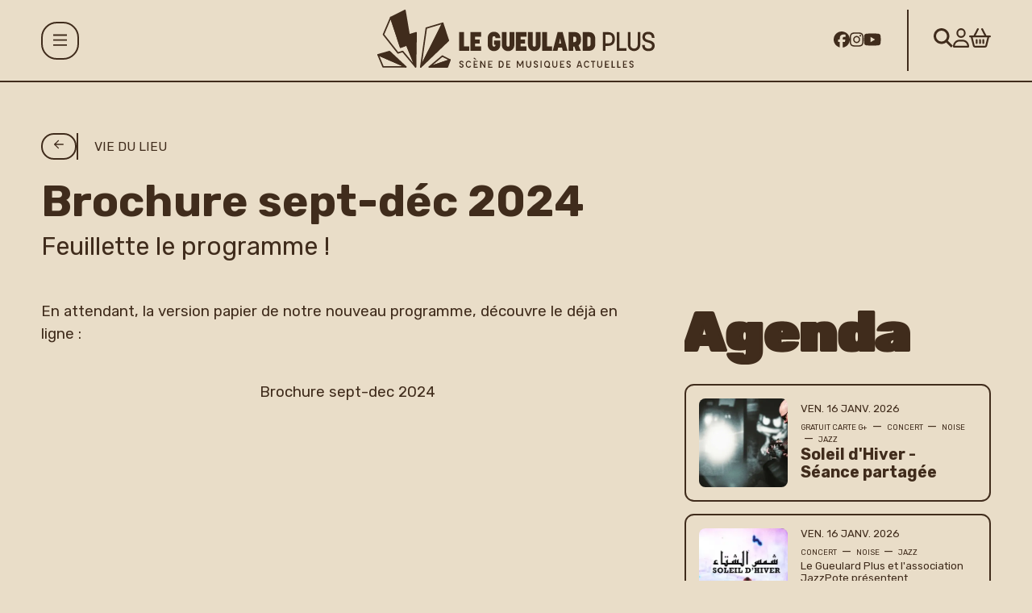

--- FILE ---
content_type: text/html; charset=UTF-8
request_url: https://legueulardplus.fr/actualites/brochure-sept-dec-2024
body_size: 14756
content:
<!DOCTYPE html><html lang="fr" dir="ltr" data-current-route="entity.node.canonical" data-current-alias="/actualites/brochure-sept-dec-2024" ><head><meta charset="utf-8" /><script>var _paq = _paq || [];(function(){var u=(("https:" == document.location.protocol) ? "https://matomo01.supersoniks.org/" : "http://matomo01.supersoniks.org/");_paq.push(["setSiteId", "27"]);_paq.push(["setTrackerUrl", u+"matomo.php"]);_paq.push(["setDoNotTrack", 1]);if (!window.matomo_search_results_active) {_paq.push(["trackPageView"]);}_paq.push(["setIgnoreClasses", ["no-tracking","colorbox"]]);_paq.push(["enableLinkTracking"]);var d=document,g=d.createElement("script"),s=d.getElementsByTagName("script")[0];g.type="text/javascript";g.defer=true;g.async=true;g.src=u+"matomo.js";s.parentNode.insertBefore(g,s);})();</script><link rel="manifest" href="/manifest.json" /><meta name="theme-color" content="#000000" /><meta name="title" content="Brochure sept-déc 2024" /><meta name="description" content="En attendant, la version papier de notre nouveau programme, découvre le déjà en ligne :" /><meta name="image_src" content="https://legueulardplus.fr/sites/legueulardplus/files/styles/16x9_1920/public/2024-07/PP-2024.jpg?h=b7b1f635&amp;itok=w6gkp2o2" /><meta property="og:site_name" content="Le Gueulard Plus" /><meta property="og:title" content="Brochure sept-déc 2024 | Le Gueulard Plus" /><meta property="og:description" content="En attendant, la version papier de notre nouveau programme, découvre le déjà en ligne :" /><meta property="og:updated_time" content="2024-07-16 17:07:24" /><meta property="og:url" content="https://legueulardplus.fr/actualites/brochure-sept-dec-2024" /><meta property="og:image" content="https://legueulardplus.fr/sites/legueulardplus/files/styles/16x9_1920/public/2024-07/PP-2024.jpg?h=b7b1f635&amp;itok=w6gkp2o2" /><meta property="og:image:type" content="image/jpeg" /><meta property="og:image:width" content="1920" /><meta property="og:image:height" content="1080" /><script type="application/ld+json">{"@context": "https://schema.org","@type": "NewsArticle","name": "Brochure sept-déc 2024","url": "https://legueulardplus.fr/actualites/brochure-sept-dec-2024","image": {"@type": "ImageObject","name": "logo G+ 2024-25","url": "https://legueulardplus.fr/sites/legueulardplus/files/styles/16x9_1920/public/2024-07/PP-2024.jpg?h=b7b1f635\u0026itok=w6gkp2o2","width": 1920,"height": 1080,"creditText": "","encodingFormat": "image/jpeg"},"articleBody": "En attendant, la version papier de notre nouveau programme, découvre le déjà en ligne :","headline": "Brochure sept-déc 2024","inLanguage": "fr","dateCreated": "2024-07-16","dateModified": "2024-07-16","wordCount": 16,"author": "communication@legueulardplus.fr","publisher": {"@type": "Organization","name": "Le Gueulard Plus"},"dateline": "2024-07-16","keywords": "Vie du lieu"
}</script><meta name="Generator" content="Drupal 11 (https://www.drupal.org)" /><meta name="MobileOptimized" content="width" /><meta name="HandheldFriendly" content="true" /><meta name="viewport" content="width=device-width, initial-scale=1.0" /><link rel="preload" href="https://billetterie.legueulardplus.fr/concorde/@customer" as="script" /><link rel="canonical" href="https://legueulardplus.fr/actualites/brochure-sept-dec-2024" /><link rel="icon" href="/sites/legueulardplus/themes/legueulardplus/favicon.ico" type="image/vnd.microsoft.icon" /><link rel="alternate" hreflang="fr" href="https://legueulardplus.fr/actualites/brochure-sept-dec-2024" /><link rel="canonical" href="https://legueulardplus.fr/actualites/brochure-sept-dec-2024" /><link rel="shortlink" href="https://legueulardplus.fr/actualites/brochure-sept-dec-2024" /><title>Brochure sept-déc 2024 | Le Gueulard Plus</title><link rel="preconnect" href="https://fonts.googleapis.com"><link rel="preconnect" href="https://fonts.gstatic.com" crossorigin><link href="https://fonts.googleapis.com/css2?family=Rubik+Glitch&family=Rubik:ital,wght@0,400;0,700;0,900;1,400;1,700;1,900&display=swap" rel="stylesheet"><link rel="stylesheet" media="all" href="/sites/legueulardplus/files/css/css_N7TBau16ounlzpw4uZyMe55Kg4SYL7zh7DWXij0fhKY.css?delta=0&amp;language=fr&amp;theme=legueulardplus&amp;include=eJxdykEKwzAMRNELGetIRcZDYiqnQmMl5PaFdlHo5i8e37Al0jS6W1LUvbiGbqG-U3qkq9Wf1Dw8mw3u6IV88tGGGdZCDMg_fA-cOBZlqhfeXJjSlCjnwEX5tM5XT8MbZtI3tQ" /><link rel="stylesheet" media="all" href="/sites/legueulardplus/files/css/css_QOBW8-JMeX8m8IjXB_i3XAWdTYwiUot9c39EjXxhntc.css?delta=1&amp;language=fr&amp;theme=legueulardplus&amp;include=eJxdykEKwzAMRNELGetIRcZDYiqnQmMl5PaFdlHo5i8e37Al0jS6W1LUvbiGbqG-U3qkq9Wf1Dw8mw3u6IV88tGGGdZCDMg_fA-cOBZlqhfeXJjSlCjnwEX5tM5XT8MbZtI3tQ" /><style>[data-theme="base"],
[data-theme="base"] sonic-theme,
[data-theme="base"] sonic-tickets-app::part(theme),
.theme-base,
[data-theme-invert="base"],
[data-theme-invert="base"] sonic-theme,
[data-theme-invert="base"] sonic-tickets-app::part(theme),
.theme-invert-base {
--sc-base: #E9DDC8;
--sc-base-content: #402C1C;--sc-invert-base: #402C1C;
--sc-invert-base-content: #E9DDC8;--sc-base-50: #dfd3be;
--sc-base-100: #d6c9b4;
--sc-base-200: #c3b5a1;
--sc-base-300: #b0a28e;
--sc-base-400: #9d8e7b;
--sc-base-500: #8b7a68;
--sc-base-600: #786755;
--sc-base-700: #655342;
--sc-base-800: #523f2f;
--sc-base-900: #402c1c;
--sc-primary: #402C1C;
--sc-primary-content: #E9DDC8;
--sc-secondary: #f43f5e;
--sc-secondary-content: #fff;
--sc-success: #10B981;
--sc-success-content: #FFFFFF;
--sc-danger: #F43F5E;
--sc-danger-content: #FFFFFF;
--sc-warning: #F97316;
--sc-warning-content: #FFFFFF;
--sc-info: #7C3AED;
--sc-info-content: #FFFFFF;--sc-input-bg: var(--sc-base);
--sc-input-color: var(--sc-base-content);
--sc-input-border-color: var(--sc-base-content);
--sc-input-active-bg: var(--sc-base-content);
--sc-input-active-color: var(--sc-base);
--sc-input-active-border-color: var(--sc-base-content);}
[data-theme-invert],
.theme-invert {
--sc-base: var(--sc-invert-base);
--sc-base-content: var(--sc-invert-base-content);
}
a:hover .hover\:theme-invert,
.hover\:theme-invert:hover {
--sc-base: var(--sc-invert-base);
--sc-base-content: var(--sc-invert-base-content);
transition: background-color 0.2s, color 0.2s;
}
[data-theme-invert] a:hover .hover\:theme-invert,
[data-theme-invert] .hover\:theme-invert:hover,
.theme-invert a:hover .hover\:theme-invert,
.theme-invert [data-theme-invert] {
--sc-base: var(--sc-invert-base-content);
--sc-base-content: var(--sc-invert-base);
}.block-theme {
background-color: var(--sc-base);
color: var(--sc-base-content);
}</style><script src="https://billetterie.legueulardplus.fr/concorde/@customer"></script></head><body class="mac chrome chrome131 desktop anonymous user-role-anonymous current_node_no_illustration path-node page-node-type-actualite current-alias-actualites-brochure-sept-dec-2024 entity-is-published" data-theme="base"><p class="skip-link-container"> <a href="#main-content" class="skip-link"> Aller au contenu principal </a></p><div id="ssks-alert-landing-zone"></div> <sonic-tickets-app storeUrl="https://billetterie.legueulardplus.fr" token="eyJ0eXAiOiJKV1QiLCJhbGciOiJSUzI1NiJ9.eyJpc3MiOiJUb2tlbiBzaXRlIExlIEd1ZXVsYXJkIFBsdXMiLCJhdWQiOiJMZSBDTVMiLCJpYXQiOjE3MzcxMTIzNjcsInN1YiI6MCwiZXhwIjo0ODkyNzg1OTY3fQ.NnNGVHQBjGCXPjXUOHQSB4npeooo1SwGfc279acw7OhCJTcd8WhZXsfi3GsJ4yI8aRQzGRUoztaQP6VRc9ywKpMJWG-ftnyXEPpWK0KIyd0cU2hSoiCRdmlMbUYO0hHrPSVa-VrYeaWp2Esmw4y-d9b6uHuKzg7CBZlYJMwzfro" customRoutes="{&quot;agenda&quot;:&quot;\/agenda&quot;,&quot;cart&quot;:&quot;\/cart&quot;,&quot;checkout&quot;:&quot;\/cart#checkout&quot;,&quot;account&quot;:&quot;\/ticketing\/user\/account&quot;,&quot;event&quot;:&quot;\/ticketing\/event\/:slug&quot;,&quot;subscription&quot;:&quot;\/carte-g-20252026&quot;}"><div class="dialog-off-canvas-main-canvas" data-off-canvas-main-canvas><div data-offcanvas-area="page" class="contents"> <header class="site-header mb-header-mb border-b border-current print:hidden"><div class="px-cgx py-3 w-full grid grid-cols-[minmax(0,1fr)_minmax(0,2.3fr)_minmax(0,1fr)] gap-3"><div class="self-center"> <button data-action-menu="toggle" class="btn-toggle-menu btn btn-primary-outline btn-square lg:text-[1.25rem] [&_svg]:fill-current" aria-label="Menu"> <svg data-hidden-menu="open" xmlns="http://www.w3.org/2000/svg" height="1em" viewBox="0 0 448 512" fill="currentColor" class="aspect-square"> <path d="M0 64H448v48H0V64zM0 224H448v48H0V224zM448 384v48H0V384H448z"/> </svg> <svg data-hidden-menu="close" xmlns="http://www.w3.org/2000/svg" height="1em" viewBox="0 0 384 512" fill="currentColor" class="aspect-square"><path d="M345 137l17-17L328 86.1l-17 17-119 119L73 103l-17-17L22.1 120l17 17 119 119L39 375l-17 17L56 425.9l17-17 119-119L311 409l17 17L361.9 392l-17-17-119-119L345 137z"/></svg> </button></div><div class="self-center text-center"> <a href="/" class="logo-lien inline-block w-[100%] max-w-[12rem] lg:max-w-[22rem]" aria-label="Accueil"> <svg xmlns="http://www.w3.org/2000/svg" viewBox="0 0 519.67 109.44"> <defs><style>
.cls-1{fill:transparent}.cls-2{fill:currentColor}
</style></defs> <path class="cls-2" d="M153.42 42.27h8.88V69h9.73v8.48h-18.6V42.27Zm21.1 0h19.8v8.53h-10.97v5.39h8.33v7.68h-8.33v5.14h10.97v8.48h-19.8V42.28Zm32.32 23.64V53.79c0-7.18 4.84-12.17 11.77-12.17s11.62 4.89 11.77 11.87h-8.88c0-3.04-1.55-3.39-2.89-3.39s-2.89.35-2.89 3.39v12.72c0 2.99 1.7 3.34 2.89 3.34s2.89-.35 2.89-3.34v-.25h-2.84v-7.68h11.72v7.63c0 7.13-4.84 12.12-11.77 12.12s-11.77-4.99-11.77-12.12Zm26.43.05V42.27h8.83v23.99c0 2.99 1.7 3.34 2.94 3.34s2.89-.35 2.89-3.34V42.27h8.88v23.69c0 7.13-4.89 12.12-11.77 12.12s-11.77-4.99-11.77-12.12Zm26.34-23.69h19.8v8.53h-10.97v5.39h8.33v7.68h-8.33v5.14h10.97v8.48h-19.8V42.28Zm22.69 23.69V42.27h8.83v23.99c0 2.99 1.7 3.34 2.94 3.34s2.89-.35 2.89-3.34V42.27h8.88v23.69c0 7.13-4.89 12.12-11.77 12.12s-11.77-4.99-11.77-12.12Zm26.64-23.69h8.88V69h9.73v8.48h-18.6V42.27Zm28.87 0h9.48l9.03 35.21h-8.88l-1.35-5.94h-7.23l-1.35 5.94h-8.88l9.18-35.21Zm6.58 21.65-1.85-9.93-2 9.93h3.84Zm13.92-21.65h11.62c6.93 0 11.77 4.69 11.77 13.22v.95c0 5.09-1.7 8.73-4.59 10.87l4.29 10.17h-9.63l-2.69-8.03h-1.9v8.03h-8.88V42.27Zm10.52 18.8c1.75 0 4.09-.5 4.09-4.74v-.8c0-4.24-2.19-4.79-4.09-4.79h-1.65v10.32h1.65Zm15.97-18.8h11.82c6.93 0 11.77 4.69 11.77 13.22v8.98c0 8.48-4.84 13.02-11.77 13.02H384.8V42.28Zm10.72 26.83c1.75 0 4.09-.5 4.09-4.74v-8.83c0-4.24-2.19-4.79-4.09-4.79h-1.85V69.1h1.85Zm27.23-26.78h10.32c6.88 0 12.02 4.39 12.02 12.37v1.35c0 7.98-5.14 12.17-12.02 12.17h-5.44v9.28h-4.89V42.33Zm10.08 21.2c4.19 0 7.43-2.24 7.43-7.53v-1.3c0-6.09-3.59-7.63-7.43-7.63h-5.19v16.46h5.19Zm15.71-21.2h4.89v30.43h13.52v4.74h-18.41V42.33Zm20.75 23.44V42.32h4.89v23.59c0 5.14 3.34 7.33 6.83 7.33 3.79 0 6.88-2.49 6.88-7.33V42.32h4.89v23.44c0 7.18-4.89 12.17-11.77 12.17s-11.72-4.99-11.72-12.17Zm26.88.55h4.84c0 5.29 2.79 7.13 6.98 7.13 3.89 0 6.78-1.85 6.78-5.54s-3.39-4.79-7.23-5.89c-5.04-1.5-10.87-2.99-10.87-10.42 0-6.33 4.09-9.93 11.07-9.93s11.52 3.84 11.52 11.42h-4.84c0-4.84-2.54-6.88-6.68-6.88s-6.24 1.89-6.24 5.39c0 3.94 3.74 4.99 7.83 6.14 4.94 1.4 10.32 2.99 10.32 10.08 0 6.58-4.49 10.27-11.67 10.27s-11.82-3.89-11.82-11.77Zm-342.75 39.7 1.9-.51c.14 1.04.97 1.94 2.2 1.94 1.3 0 2.06-.76 2.04-1.81-.02-2.61-6.02-1.9-6.02-5.9 0-1.97 1.76-3.49 3.98-3.49s3.86 1.43 4.12 3.26l-1.81.46c-.23-1.18-1.2-1.78-2.2-1.78-1.25 0-1.99.83-1.92 1.64.14 2.43 5.92 1.64 5.92 5.9 0 2.01-1.48 3.7-4.05 3.7-2.31 0-3.91-1.57-4.17-3.43Zm12.24-2.96v-.42c0-4.26 2.68-6.39 5.41-6.39 2.01 0 3.75 1.16 4.58 3.08l-1.74.74c-.58-1.18-1.6-1.87-2.85-1.87-1.67 0-3.47 1.25-3.47 4.44v.42c0 3.19 1.81 4.44 3.45 4.44 1.3 0 2.36-.74 2.87-1.99l1.76.76c-.81 2.06-2.57 3.17-4.6 3.17-2.73 0-5.41-2.13-5.41-6.39Zm18.81-8.74-4.21-2.29 1-1.69 3.89 2.73-.67 1.25Zm-2.18 3.89v3.98h4.23v1.85h-4.23v3.45h5.85v1.85h-7.78V96.37h7.78v1.83h-5.85Zm20.12-1.81v12.94h-1.8l-5.88-9.44v9.44h-1.97V96.44l1.85-.09 5.83 9.49V96.4h1.97Zm7.24 1.8v3.98h4.23v1.85h-4.23v3.45h5.85v1.85h-7.78V96.36h7.78v1.83h-5.85Zm17.86-1.76c1.32-.09 2.57-.14 3.93-.19 2.55 0 5.39 1.87 5.39 6.69 0 5.35-3.61 6.39-5.65 6.39h-3.68V96.43Zm3.66 10.92c2.22 0 3.68-1.43 3.68-4.37s-1.53-4.77-3.54-4.77c-.67.02-1.2.02-1.83.07v9.07h1.69Zm12.33-9.16v3.98h4.23v1.85h-4.23v3.45h5.85v1.85h-7.78V96.36h7.78v1.83h-5.85Zm30.22-1.76v12.89h-1.97v-9.19l-3.63 6.69h-1.16l-3.63-6.69v9.19h-1.97V96.45l1.99-.14 4.19 7.68 4.19-7.68 1.99.12Zm5.12 7.87.02-7.84 1.94-.12-.02 7.84c-.02 2.06 1.2 3.26 2.82 3.26 1.71 0 2.82-1.23 2.82-3.26l-.02-7.82h1.94l.05 7.94c0 3.22-2.04 5.11-4.79 5.11s-4.77-1.9-4.77-5.11Zm14.02 1.71 1.9-.51c.14 1.04.97 1.94 2.2 1.94 1.3 0 2.06-.76 2.04-1.81-.02-2.61-6.02-1.9-6.02-5.9 0-1.97 1.76-3.49 3.98-3.49s3.86 1.43 4.12 3.26l-1.81.46c-.23-1.18-1.2-1.78-2.2-1.78-1.25 0-1.99.83-1.92 1.64.14 2.43 5.92 1.64 5.92 5.9 0 2.01-1.48 3.7-4.05 3.7-2.31 0-3.91-1.57-4.17-3.43Zm31.01 3.31h-5.83c-2.8 0-5.48-2.22-5.48-6.39v-.3c0-4.17 2.68-6.39 5.48-6.39s5.48 2.22 5.48 6.39v.3c0 2.08-.81 3.59-1.97 4.58l2.31.02v1.78Zm-5.83-1.94c1.71 0 3.54-1.37 3.54-4.44v-.3c0-3.08-1.83-4.47-3.54-4.47s-3.54 1.39-3.54 4.47v.3c0 3.08 1.83 4.44 3.54 4.44Zm9.83-3.08.02-7.84 1.94-.12-.02 7.84c-.02 2.06 1.2 3.26 2.82 3.26 1.71 0 2.82-1.23 2.82-3.26l-.02-7.82h1.94l.05 7.94c0 3.22-2.04 5.11-4.79 5.11s-4.77-1.9-4.77-5.11Zm16.57-6.11v3.98h4.23v1.85h-4.23v3.45h5.85v1.85h-7.78V96.36h7.78v1.83h-5.85Zm9.83 7.82 1.9-.51c.14 1.04.97 1.94 2.2 1.94 1.3 0 2.06-.76 2.04-1.81-.02-2.61-6.02-1.9-6.02-5.9 0-1.97 1.76-3.49 3.98-3.49s3.86 1.43 4.12 3.26l-1.81.46c-.23-1.18-1.2-1.78-2.2-1.78-1.25 0-1.99.83-1.92 1.64.14 2.43 5.92 1.64 5.92 5.9 0 2.01-1.48 3.7-4.05 3.7-2.31 0-3.91-1.57-4.17-3.43Zm26.91.81h-5.07l-.74 2.5h-1.97l4-12.87 2.45-.14 4.03 13h-1.97l-.74-2.5Zm-.53-1.78-1.99-6.66-2.01 6.66h4Zm6.39-1.99v-.42c0-4.26 2.68-6.39 5.41-6.39 2.01 0 3.75 1.16 4.58 3.08l-1.74.74c-.58-1.18-1.6-1.87-2.85-1.87-1.67 0-3.47 1.25-3.47 4.44v.42c0 3.19 1.81 4.44 3.45 4.44 1.3 0 2.36-.74 2.87-1.99l1.76.76c-.81 2.06-2.57 3.17-4.6 3.17-2.73 0-5.41-2.13-5.41-6.39Zm21.38-4.79h-3.15v11.06h-1.97V98.26h-3.12v-1.9h8.24v1.9Zm3.51 6.04.02-7.84 1.94-.12-.02 7.84c-.02 2.06 1.2 3.26 2.82 3.26 1.71 0 2.82-1.23 2.82-3.26l-.02-7.82h1.94l.05 7.94c0 3.22-2.04 5.11-4.79 5.11s-4.77-1.9-4.77-5.11Zm16.57-6.11v3.98h4.23v1.85h-4.23v3.45h5.85v1.85h-7.78V96.36h7.78v1.83h-5.85Zm16.8 9.28v1.85h-6.34V96.41l1.97-.09v11.15h4.37Zm10.65 0v1.85h-6.34V96.41l1.97-.09v11.15h4.37Zm6.22-9.28v3.98h4.23v1.85h-4.23v3.45h5.85v1.85h-7.78V96.36h7.78v1.83h-5.85Zm9.83 7.82 1.9-.51c.14 1.04.97 1.94 2.2 1.94 1.3 0 2.06-.76 2.04-1.81-.02-2.61-6.02-1.9-6.02-5.9 0-1.97 1.76-3.49 3.98-3.49s3.86 1.43 4.12 3.26l-1.81.46c-.23-1.18-1.2-1.78-2.2-1.78-1.25 0-1.99.83-1.92 1.64.14 2.43 5.92 1.64 5.92 5.9 0 2.01-1.48 3.7-4.05 3.7-2.31 0-3.91-1.57-4.17-3.43Zm-166.02-9.76h1.97v13.07h-1.97zM71.71 107.77l1.07-64.36-13.27 3.98-7.7-46.03-26.68 13.3L43.58 70.7l11.51-4.35 16.62 41.42z"/> <path class="cls-2" d="M71.71 109.13c-.55 0-1.05-.33-1.26-.85L54.32 68.09l-10.27 3.88c-.35.13-.73.11-1.06-.05a1.35 1.35 0 0 1-.7-.8L23.85 15.09c-.21-.64.08-1.34.68-1.64L51.21.14c.39-.19.84-.19 1.22 0 .38.2.65.56.72.99l7.44 44.52 11.8-3.54c.41-.12.86-.04 1.21.22s.55.67.54 1.1l-1.07 64.36c-.01.65-.48 1.19-1.11 1.31-.08.02-.17.02-.25.02ZM55.09 65c.54 0 1.05.32 1.26.85l14.12 35.18.93-55.78-11.5 3.45c-.37.11-.78.06-1.11-.15-.33-.21-.56-.54-.62-.93L50.78 3.39 26.79 15.36l17.63 53.57 10.19-3.85c.16-.06.32-.09.48-.09Z"/> <path class="cls-1" d="M25.13 14.66 11.48 46.75l27.19 34.73 8.86-2.76 24.18 29.05-16.62-41.42-11.51 4.35-18.45-56.04z"/> <path class="cls-2" d="M71.71 109.13c-.39 0-.78-.17-1.04-.49l-23.6-28.35-8 2.49c-.54.17-1.12-.02-1.47-.46L10.41 47.59c-.3-.39-.37-.91-.18-1.37l13.66-32.09c.22-.52.75-.84 1.31-.82.56.02 1.06.4 1.23.93l18 54.69 10.19-3.85c.69-.26 1.46.08 1.74.76l16.62 41.42c.25.62 0 1.33-.56 1.67-.22.13-.46.19-.69.19ZM47.53 77.37c.4 0 .78.17 1.04.49l18.67 22.43L54.32 68.1l-10.27 3.88c-.35.13-.73.11-1.06-.05a1.35 1.35 0 0 1-.7-.8L24.97 18.51 13.04 46.55l26.12 33.36 7.97-2.48c.13-.04.27-.06.4-.06Z"/> <path class="cls-1" d="m81.41 107.95 10.33-73.26 30.83-9.25-41.16 82.51z"/> <path class="cls-2" d="M81.41 109.31a1.36 1.36 0 0 1-1.34-1.55l10.32-73.25c.07-.52.45-.96.95-1.11l30.84-9.25c.52-.15 1.08.01 1.43.43.35.41.42 1 .18 1.48l-41.16 82.5c-.23.47-.71.75-1.21.75Zm11.55-73.56-9.04 64.14 36.04-72.25-27 8.1Z"/> <path class="cls-2" d="m122.57 25.44 10.58 32.74-51.74 49.77 41.16-82.51z"/> <path class="cls-2" d="M81.41 109.31c-.28 0-.56-.09-.8-.26-.53-.39-.71-1.11-.41-1.7l41.16-82.51c.25-.49.77-.79 1.32-.75.55.04 1.02.41 1.19.94l10.58 32.74c.16.49.02 1.04-.35 1.39l-51.73 49.76c-.26.25-.6.38-.94.38Zm40.89-80.29-36.17 72.5 45.46-43.73-9.29-28.77Zm-24.92 78.93h33.95l4.86-13.22-38.81 13.22z"/> <path class="cls-2" d="M131.33 109.31H97.38a1.362 1.362 0 0 1-.44-2.65l38.81-13.21c.5-.17 1.04-.04 1.41.34.37.37.48.93.3 1.42l-4.86 13.21c-.2.53-.7.89-1.27.89Zm-25.75-2.71h24.8l3.55-9.66-28.36 9.66Z"/> <path class="cls-1" d="m121.83 87.41 14.36 7.32-38.81 13.22 24.45-20.54z"/> <path class="cls-2" d="M97.38 109.31c-.48 0-.94-.25-1.18-.69-.32-.57-.19-1.29.31-1.71l24.45-20.54c.42-.35 1-.42 1.49-.17l14.36 7.33c.49.25.78.76.74 1.31-.04.54-.4 1.01-.92 1.19l-38.81 13.21c-.14.05-.29.07-.44.07Zm24.63-20.28-18.22 15.31 28.92-9.85-10.7-5.46Z"/> <path class="cls-1" d="M53.49 107.77H10.82L1.36 84.96l52.13 22.81z"/> <path class="cls-2" d="M53.49 109.13H10.82c-.55 0-1.04-.33-1.25-.84L.1 85.48c-.21-.51-.09-1.1.3-1.49.4-.39.99-.5 1.49-.27l52.13 22.81c.59.26.92.89.78 1.52a1.36 1.36 0 0 1-1.33 1.08Zm-41.77-2.71H47L3.9 87.56l7.82 18.86Z"/> <path class="cls-2" d="m1.36 84.96 21.39-6.12 30.74 28.93L1.36 84.96z"/> <path class="cls-2" d="M53.49 109.13c-.18 0-.37-.04-.54-.11L.81 86.2c-.52-.23-.85-.76-.81-1.33.04-.57.43-1.06.98-1.21l21.39-6.12c.46-.13.95-.01 1.3.32l30.74 28.93a1.362 1.362 0 0 1-.93 2.35ZM5.35 85.23l41.5 18.15-24.47-23.03-17.03 4.87Z"/></svg> </a></div><div class="flex justify-end [&_svg]:fill-current"><div class=" hidden lg:flex items-center mr-8 pr-8 text-[1.25rem] border-r border-current [&_li:nth-child(n+4)]:hidden"> <nav class="menu-reseaux-sociaux" aria-label="Réseaux sociaux" ><ul class="list-unstyled ul-menu-reseaux-sociaux"><li > <a href="https://www.facebook.com/legueulardplus" data-icon-class="fab fa-facebook" target="_blank" class="menu-reseaux-sociaux-lien menu-reseaux-sociaux-facebook" data-menu-item="menu-facebook" data-title="Facebook" aria-label="Facebook" rel="noopener"> <span class="menu-item-icon"> <i class=" fab fa-facebook"></i> </span> <span class="menu-item-text"> Facebook </span> </a></li><li > <a href="https://www.instagram.com/legueulardplus/" data-icon-class="fab fa-instagram" target="_blank" class="menu-reseaux-sociaux-lien menu-reseaux-sociaux-instagram" data-menu-item="menu-instagram" data-title="Instagram" aria-label="Instagram" rel="noopener"> <span class="menu-item-icon"> <i class=" fab fa-instagram"></i> </span> <span class="menu-item-text"> Instagram </span> </a></li><li > <a href="https://www.youtube.com/channel/UCxYX0BgTknKy6a8QQLWtanw/playlists" data-icon-class="fab fa-youtube" target="_blank" class="menu-reseaux-sociaux-lien menu-reseaux-sociaux-youtube" data-menu-item="menu-youtube" data-title="Youtube" aria-label="Youtube" rel="noopener"> <span class="menu-item-icon"> <i class=" fab fa-youtube"></i> </span> <span class="menu-item-text"> Youtube </span> </a></li><li > <a href="https://www.linkedin.com/company/le-gueulard-plus" data-icon-class="fa-brands fa-linkedin" class="menu-reseaux-sociaux-lien menu-reseaux-sociaux-linkedin" data-menu-item="menu-linkedin" data-title="Linkedin" target="_self" aria-label="Linkedin"> <span class="menu-item-icon"> <i class=" fa-brands fa-linkedin"></i> </span> <span class="menu-item-text"> Linkedin </span> </a></li><li > <a href="https://www.tiktok.com/@legueulardplus" data-icon-class="fa-brands fa-tiktok" class="menu-reseaux-sociaux-lien menu-reseaux-sociaux-tiktok" data-menu-item="menu-tiktok" data-title="TikTok" target="_self" aria-label="TikTok"> <span class="menu-item-icon"> <i class=" fa-brands fa-tiktok"></i> </span> <span class="menu-item-text"> TikTok </span> </a></li><li > <a href="https://twitter.com/legueulardplus/" data-icon-class="fa-brands fa-x-twitter" target="_blank" class="menu-reseaux-sociaux-lien menu-reseaux-sociaux-twitter" data-menu-item="menu-twitter" data-title="Twitter" aria-label="Twitter" rel="noopener"> <span class="menu-item-icon"> <i class=" fa-brands fa-x-twitter"></i> </span> <span class="menu-item-text"> Twitter </span> </a></li><li > <a href="https://www.twitch.tv/legueulardplus" data-icon-class="fa-brands fa-twitch" class="menu-reseaux-sociaux-lien menu-reseaux-sociaux-twitch" data-menu-item="menu-twitch" data-title="Twitch" target="_self" aria-label="Twitch"> <span class="menu-item-icon"> <i class=" fa-brands fa-twitch"></i> </span> <span class="menu-item-text"> Twitch </span> </a></li><li > <a href="https://discord.gg/r9vnzmpxQt" data-icon-class="fa-brands fa-discord" class="menu-reseaux-sociaux-lien menu-reseaux-sociaux-discord" data-menu-item="menu-discord" data-title="Discord" target="_self" aria-label="Discord"> <span class="menu-item-icon"> <i class=" fa-brands fa-discord"></i> </span> <span class="menu-item-text"> Discord </span> </a></li></ul> </nav></div><div class="self-center flex gap-4 text-[1.15rem] lg:text-[1.5rem] "> <a href="/recherche" class="bump-icone-hover hidden lg:block" aria-label=Rechercher title=Rechercher data-bs-toggle='tooltip' data-bs-placement='bottom'> <svg xmlns="http://www.w3.org/2000/svg" height="1em" viewBox="0 0 512 512" fill="currentColor"><path d="M416 208c0 45.9-14.9 88.3-40 122.7L486.6 441.4 509.3 464 464 509.3l-22.6-22.6L330.7 376c-34.4 25.2-76.8 40-122.7 40C93.1 416 0 322.9 0 208S93.1 0 208 0S416 93.1 416 208zM208 352a144 144 0 1 0 0-288 144 144 0 1 0 0 288z"/></svg> </a> <a href="https://legueulardplus.fr/ticketing/user/account" class="header-tool-item bump-icone-hover " aria-label="Mon Compte" title="Mon Compte" data-bs-toggle="tooltip" data-bs-placement="bottom" > <span class="lb_link-btn-user-icon"> <svg xmlns="http://www.w3.org/2000/svg" height="1em" viewBox="0 0 448 512"><path d="M304 128a80 80 0 1 0 -160 0 80 80 0 1 0 160 0zM96 128a128 128 0 1 1 256 0A128 128 0 1 1 96 128zM49.3 464H398.7c-8.9-63.3-63.3-112-129-112H178.3c-65.7 0-120.1 48.7-129 112zM0 482.3C0 383.8 79.8 304 178.3 304h91.4C368.2 304 448 383.8 448 482.3c0 16.4-13.3 29.7-29.7 29.7H29.7C13.3 512 0 498.7 0 482.3z"/></svg> </span> </a ><div class="lb_link-btn-cart_wrapper flex"> <a href="https://legueulardplus.fr/cart" class="header-tool-item bump-icone-hover lb_link-btn-cart" aria-label="Panier" title="Panier" data-bs-toggle="tooltip" data-bs-placement="bottom" > <span class=" lb_link-btn-cart-icon" > <sonic-cart-icon style="display:inline-block !important"> <span slot="icon"> <svg xmlns="http://www.w3.org/2000/svg" height="1em" viewBox="0 0 576 512"><path d="M243.1 2.7c11.8 6.1 16.3 20.6 10.2 32.4L171.7 192H404.3L322.7 35.1c-6.1-11.8-1.5-26.3 10.2-32.4s26.2-1.5 32.4 10.2L458.4 192h36.1H544h8c13.3 0 24 10.7 24 24s-10.7 24-24 24H532L476.1 463.5C469 492 443.4 512 414 512H162c-29.4 0-55-20-62.1-48.5L44 240H24c-13.3 0-24-10.7-24-24s10.7-24 24-24h8H81.5h36.1L210.7 12.9c6.1-11.8 20.6-16.3 32.4-10.2zM93.5 240l53 211.9c1.8 7.1 8.2 12.1 15.5 12.1H414c7.3 0 13.7-5 15.5-12.1l53-211.9H93.5zM224 312v80c0 13.3-10.7 24-24 24s-24-10.7-24-24V312c0-13.3 10.7-24 24-24s24 10.7 24 24zm64-24c13.3 0 24 10.7 24 24v80c0 13.3-10.7 24-24 24s-24-10.7-24-24V312c0-13.3 10.7-24 24-24zm112 24v80c0 13.3-10.7 24-24 24s-24-10.7-24-24V312c0-13.3 10.7-24 24-24s24 10.7 24 24z"/></svg> </span> </sonic-cart-icon> </span> </a></div></div></div></div></header><div class="main-content-container"><div class="px-cgx w-full print:hidden"><div><div data-drupal-messages-fallback class="hidden"></div></div></div> <main id="main-content" role="main"><div><div id="block-legueulardplus-content" class="block block-system block-system-main-block"> <article data-history-node-id="1374" class="node node--type-actualite view--full node--type-actualite-full node--view-mode-full"><div class="px-cgx w-full"><div class="lg:grid lg:grid-cols-[2fr_1fr] gap-gx"><div class="max-w-edito lg:max-w-[50rem]"><div class="mb-8 lg:mb-12"><div class="flex flex-wrap mb-4 lg:mb-5 gap-3"> <a href="/actualites" class="btn-return btn btn-default-outline text-xs lg:text-sm" aria-label="Précédent" ><span class=""><i class="fa-regular fa-arrow-left"></i></span></a><div class="border-l border-current pl-3 lg:pl-5 flex flex-wrap items-center full-actu_categories" > <a href="/actualites?type=74" class="uppercase text-xs lg:text-[1rem] l-hover" data-first-level=true data-term-id="74" data-term-name="vie-du-lieu"><span>Vie du lieu</span></a></div></div><h1 class="text-[2rem] lg:text-[3.5rem] font-bold "> <span class=" "> Brochure sept-déc 2024 </span></h1><div class="text-[1.3rem] lg:text-[2rem] mt-2"> Feuillette le programme !</div></div></div></div><div class="lg:grid lg:grid-cols-[2fr_1fr] gap-gx"><div class="max-w-edito lg:max-w-[50rem]"><div class=""></div><div class="field--name-field-editorial"><div class="paragraph paragraph--type--p-texte paragraph--view-mode--default" ><div class="p-content p-texte-content"><div class="text-formatted field field--name-field-texte field--type-text-long"><p>En attendant, la version papier de notre nouveau programme, découvre le déjà en ligne :</p></div></div></div><div class="paragraph paragraph--type--p-embed paragraph--view-mode--default" ><div class="p-content p-embed-content"><div style="text-align:center;"><div style="margin:8px 0px 4px;"><a href="https://www.calameo.com/books/0040244392328541a0c0d" target="_blank">Brochure sept-dec 2024</a></div><iframe src="//v.calameo.com/?bkcode=0040244392328541a0c0d&mode=mini" width="1000" height="625" frameborder="0" scrolling="no" allowtransparency allowfullscreen style="margin:0 auto;"></iframe><div style="margin:4px 0px 8px;"><a href="http://www.calameo.com/" target="_blank">Lire plus de publications sur Calaméo</a></div></div></div></div></div></div><div class="mb-paragraph-mb hidden lg:block"><div class="titre-module"> Agenda</div><div class="grid grid-cols-1 gap-[1rem]"> <article class="@container h-full"> <a href="/agenda/soleil-dhiver-seance-partagee" class="h-full block-theme hover:theme-invert hover:border-neutral-0 grid grid-cols-[7rem_1fr] items-start gap-4 p-4 border border-current rounded-xl no-underline" aria-label="Soleil d&#039;Hiver - Séance partagée"><div data-field-name="field_illustration" class=" rounded-lg overflow-hidden h-full default--illustration-container evenement-default--illustration-container img-placeholder-bg"> <figure class="contents "> <picture data-js-img-ratio="1x1" class="contents " > <source data-webp-fallback srcset=" [data-uri]
" data-srcset="/sites/legueulardplus/files/styles/1x1_360/public/import_billetterie/479-illustration_id-1750325163.jpg.webp?h=b6717701&itok=awgPmWGt 360w,/sites/legueulardplus/files/styles/1x1_640/public/import_billetterie/479-illustration_id-1750325163.jpg.webp?h=b6717701&itok=aiSGkM1G 640w,/sites/legueulardplus/files/styles/1x1_1000/public/import_billetterie/479-illustration_id-1750325163.jpg.webp?h=b6717701&itok=UM8T-R7M 1000w,/sites/legueulardplus/files/styles/1x1_1920/public/import_billetterie/479-illustration_id-1750325163.jpg.webp?h=b6717701&itok=_gMBnD47 1920w" type="image/webp"> <img src="[data-uri]
" width="640" height="640" loading="lazy" data-sizes="auto" class="lazyload w-100 w-full img-fluid object-cover object-center h-full w-full " alt="" style="" /> </picture> <noscript> <img src="/sites/legueulardplus/files/styles/auto_1920/public/import_billetterie/479-illustration_id-1750325163.jpg?itok=eC1SSwqS" alt="" style="" /> </noscript> </figure></div><div class="self-center"><div class="text-[.85em] uppercase mb-[.4rem] leading-none evt-date --evt-date date-to-has-different-month date-to-has-different-year" data-search="vendredi 16 janvier " data-day-name="Vendredi" data-day-name-short="Ven." data-day="16" data-month="Janvier" data-month-short="Janv." data-year="2026" > <span class="evt-date-item evt-date-from"> <span class="evt-date-from-day-name evt-date-day-name">Ven.</span> <span class="evt-date-from-day evt-date-day">16</span> <span class="evt-date-from-month evt-date-month">Janv.</span> <span class="evt-date-from-day-year evt-date-year">2026</span> </span></div><div class="mb-1 leading-none default--evt-categories" > <span class="text-[.6em] uppercase" data-first-level=true data-term-id="93" data-term-name="gratuit-carte-g"> Gratuit Carte G+ </span><span class=""><span class="mx-1">—</span></span><span class="text-[.6em] uppercase" data-first-level=true data-term-id="87" data-term-name="concert"> Concert </span><span class=""><span class="mx-1">—</span></span><span class="text-[.6em] uppercase" data-first-level=true data-term-id="189" data-term-name="noise"> Noise </span><span class=""><span class="mx-1">—</span></span><span class="text-[.6em] uppercase" data-first-level=true data-term-id="48" data-term-name="jazz"> Jazz </span></div><div class="text-xl font-bold @lg:text-2xl "> <span class=" "> Soleil d'Hiver - Séance partagée </span></div></div> </a></article> <article class="@container h-full"> <a href="/agenda/gregory-dargent-soleil-dhiver" class="h-full block-theme hover:theme-invert hover:border-neutral-0 grid grid-cols-[7rem_1fr] items-start gap-4 p-4 border border-current rounded-xl no-underline" aria-label="GREGORY DARGENT - SOLEIL D’HIVER"><div data-field-name="field_illustration" class=" rounded-lg overflow-hidden h-full default--illustration-container evenement-default--illustration-container img-placeholder-bg"> <figure class="contents "> <picture data-js-img-ratio="1x1" class="contents " > <source data-webp-fallback srcset=" [data-uri]
" data-srcset="/sites/legueulardplus/files/styles/1x1_360/public/import_billetterie/480-illustration_id-1764573173.jpg.webp?h=1731b01e&itok=sfhx1jwk 360w,/sites/legueulardplus/files/styles/1x1_640/public/import_billetterie/480-illustration_id-1764573173.jpg.webp?h=1731b01e&itok=a6c56MKS 640w,/sites/legueulardplus/files/styles/1x1_1000/public/import_billetterie/480-illustration_id-1764573173.jpg.webp?h=1731b01e&itok=sFVBOXig 1000w,/sites/legueulardplus/files/styles/1x1_1920/public/import_billetterie/480-illustration_id-1764573173.jpg.webp?h=1731b01e&itok=cGJ6tTQq 1920w" type="image/webp"> <img src="[data-uri]
" width="640" height="640" loading="lazy" data-sizes="auto" class="lazyload w-100 w-full img-fluid object-cover object-center h-full w-full " alt="" style="" /> </picture> <noscript> <img src="/sites/legueulardplus/files/styles/auto_1920/public/import_billetterie/480-illustration_id-1764573173.jpg?itok=YYogo8AK" alt="" style="" /> </noscript> </figure></div><div class="self-center"><div class="text-[.85em] uppercase mb-[.4rem] leading-none evt-date --evt-date date-to-has-different-month date-to-has-different-year" data-search="vendredi 16 janvier " data-day-name="Vendredi" data-day-name-short="Ven." data-day="16" data-month="Janvier" data-month-short="Janv." data-year="2026" > <span class="evt-date-item evt-date-from"> <span class="evt-date-from-day-name evt-date-day-name">Ven.</span> <span class="evt-date-from-day evt-date-day">16</span> <span class="evt-date-from-month evt-date-month">Janv.</span> <span class="evt-date-from-day-year evt-date-year">2026</span> </span></div><div class="mb-1 leading-none default--evt-categories" > <span class="text-[.6em] uppercase" data-first-level=true data-term-id="87" data-term-name="concert"> Concert </span><span class=""><span class="mx-1">—</span></span><span class="text-[.6em] uppercase" data-first-level=true data-term-id="189" data-term-name="noise"> Noise </span><span class=""><span class="mx-1">—</span></span><span class="text-[.6em] uppercase" data-first-level=true data-term-id="48" data-term-name="jazz"> Jazz </span></div><div class="text-xl font-bold @lg:text-2xl "> <span class=" is-title-alt"> <span class="ssks-event-over-title " style="display:block;font-weight:initial;font-size:var(--over-title-fs, max(.85rem,.45em));margin-bottom:var(--over-title-mb, .15em)"> Le Gueulard Plus et l'association JazzPote présentent </span> SOLEIL D'HIVER (de et par Grégory Dargent) </span></div><div class="mt-[.1em]"> Concert suivi d'une rencontre avec Amnesty International</div></div> </a></article> <article class="@container h-full"> <a href="/agenda/camilla-sparksss-lionstorm" class="h-full block-theme hover:theme-invert hover:border-neutral-0 grid grid-cols-[7rem_1fr] items-start gap-4 p-4 border border-current rounded-xl no-underline" aria-label="Camilla Sparksss + Lionstorm"><div data-field-name="field_illustration" class=" rounded-lg overflow-hidden h-full default--illustration-container evenement-default--illustration-container img-placeholder-bg"> <figure class="contents "> <picture data-js-img-ratio="1x1" class="contents " > <source data-webp-fallback srcset=" [data-uri]
" data-srcset="/sites/legueulardplus/files/styles/1x1_360/public/import_billetterie/478-illustration_id-1751651176.jpg.webp?h=3a01caed&itok=kRKT5kI5 360w,/sites/legueulardplus/files/styles/1x1_640/public/import_billetterie/478-illustration_id-1751651176.jpg.webp?h=3a01caed&itok=m3wbGEdG 640w,/sites/legueulardplus/files/styles/1x1_1000/public/import_billetterie/478-illustration_id-1751651176.jpg.webp?h=3a01caed&itok=K1CYXaVC 1000w,/sites/legueulardplus/files/styles/1x1_1920/public/import_billetterie/478-illustration_id-1751651176.jpg.webp?h=3a01caed&itok=Q-8Gg5dI 1920w" type="image/webp"> <img src="[data-uri]
" width="640" height="640" loading="lazy" data-sizes="auto" class="lazyload w-100 w-full img-fluid object-cover object-center h-full w-full " alt="" style="" /> </picture> <noscript> <img src="/sites/legueulardplus/files/styles/auto_1920/public/import_billetterie/478-illustration_id-1751651176.jpg?itok=n8dZQW0K" alt="" style="" /> </noscript> <figcaption class=" "><div class="text-formatted field field--name-field-media-credits field--type-text-long no-underline text-decoration-none"> rw</br></div> </figcaption> </figure></div><div class="self-center"><div class="text-[.85em] uppercase mb-[.4rem] leading-none evt-date --evt-date date-to-has-different-month date-to-has-different-year" data-search="jeudi 22 janvier " data-day-name="Jeudi" data-day-name-short="Jeu." data-day="22" data-month="Janvier" data-month-short="Janv." data-year="2026" > <span class="evt-date-item evt-date-from"> <span class="evt-date-from-day-name evt-date-day-name">Jeu.</span> <span class="evt-date-from-day evt-date-day">22</span> <span class="evt-date-from-month evt-date-month">Janv.</span> <span class="evt-date-from-day-year evt-date-year">2026</span> </span></div><div class="mb-1 leading-none default--evt-categories" > <span class="text-[.6em] uppercase" data-first-level=true data-term-id="216" data-term-name="navette"> Navette </span><span class=""><span class="mx-1">—</span></span><span class="text-[.6em] uppercase" data-first-level=true data-term-id="87" data-term-name="concert"> Concert </span><span class=""><span class="mx-1">—</span></span><span class="text-[.6em] uppercase" data-first-level=true data-term-id="93" data-term-name="gratuit-carte-g"> Gratuit Carte G+ </span><span class=""><span class="mx-1">—</span></span><span class="text-[.6em] uppercase" data-first-level=true data-term-id="88" data-term-name="les-eclairantes"> Les Eclairantes </span><span class=""><span class="mx-1">—</span></span><span class="text-[.6em] uppercase" data-first-level=true data-term-id="64" data-term-name="electro"> Electro </span></div><div class="text-xl font-bold @lg:text-2xl "> <span class=" is-title-alt"> Camilla Sparksss + Lionstorm </span></div><div class="mt-[.1em]"> Navette depuis Metz et Thionville</div></div> </a></article></div></div></div><div class="mb-paragraph-mb lg:hidden"><div class="titre-module"> Agenda</div><div class="grid grid-cols-1 gap-[1rem]"> <article class="@container h-full"> <a href="/agenda/soleil-dhiver-seance-partagee" class="h-full block-theme hover:theme-invert hover:border-neutral-0 grid grid-cols-[7rem_1fr] items-start gap-4 p-4 border border-current rounded-xl no-underline" aria-label="Soleil d&#039;Hiver - Séance partagée"><div data-field-name="field_illustration" class=" rounded-lg overflow-hidden h-full default--illustration-container evenement-default--illustration-container img-placeholder-bg"> <figure class="contents "> <picture data-js-img-ratio="1x1" class="contents " > <source data-webp-fallback srcset=" [data-uri]
" data-srcset="/sites/legueulardplus/files/styles/1x1_360/public/import_billetterie/479-illustration_id-1750325163.jpg.webp?h=b6717701&itok=awgPmWGt 360w,/sites/legueulardplus/files/styles/1x1_640/public/import_billetterie/479-illustration_id-1750325163.jpg.webp?h=b6717701&itok=aiSGkM1G 640w,/sites/legueulardplus/files/styles/1x1_1000/public/import_billetterie/479-illustration_id-1750325163.jpg.webp?h=b6717701&itok=UM8T-R7M 1000w,/sites/legueulardplus/files/styles/1x1_1920/public/import_billetterie/479-illustration_id-1750325163.jpg.webp?h=b6717701&itok=_gMBnD47 1920w" type="image/webp"> <img src="[data-uri]
" width="640" height="640" loading="lazy" data-sizes="auto" class="lazyload w-100 w-full img-fluid object-cover object-center h-full w-full " alt="" style="" /> </picture> <noscript> <img src="/sites/legueulardplus/files/styles/auto_1920/public/import_billetterie/479-illustration_id-1750325163.jpg?itok=eC1SSwqS" alt="" style="" /> </noscript> </figure></div><div class="self-center"><div class="text-[.85em] uppercase mb-[.4rem] leading-none evt-date --evt-date date-to-has-different-month date-to-has-different-year" data-search="vendredi 16 janvier " data-day-name="Vendredi" data-day-name-short="Ven." data-day="16" data-month="Janvier" data-month-short="Janv." data-year="2026" > <span class="evt-date-item evt-date-from"> <span class="evt-date-from-day-name evt-date-day-name">Ven.</span> <span class="evt-date-from-day evt-date-day">16</span> <span class="evt-date-from-month evt-date-month">Janv.</span> <span class="evt-date-from-day-year evt-date-year">2026</span> </span></div><div class="mb-1 leading-none default--evt-categories" > <span class="text-[.6em] uppercase" data-first-level=true data-term-id="93" data-term-name="gratuit-carte-g"> Gratuit Carte G+ </span><span class=""><span class="mx-1">—</span></span><span class="text-[.6em] uppercase" data-first-level=true data-term-id="87" data-term-name="concert"> Concert </span><span class=""><span class="mx-1">—</span></span><span class="text-[.6em] uppercase" data-first-level=true data-term-id="189" data-term-name="noise"> Noise </span><span class=""><span class="mx-1">—</span></span><span class="text-[.6em] uppercase" data-first-level=true data-term-id="48" data-term-name="jazz"> Jazz </span></div><div class="text-xl font-bold @lg:text-2xl "> <span class=" "> Soleil d'Hiver - Séance partagée </span></div></div> </a></article> <article class="@container h-full"> <a href="/agenda/gregory-dargent-soleil-dhiver" class="h-full block-theme hover:theme-invert hover:border-neutral-0 grid grid-cols-[7rem_1fr] items-start gap-4 p-4 border border-current rounded-xl no-underline" aria-label="GREGORY DARGENT - SOLEIL D’HIVER"><div data-field-name="field_illustration" class=" rounded-lg overflow-hidden h-full default--illustration-container evenement-default--illustration-container img-placeholder-bg"> <figure class="contents "> <picture data-js-img-ratio="1x1" class="contents " > <source data-webp-fallback srcset=" [data-uri]
" data-srcset="/sites/legueulardplus/files/styles/1x1_360/public/import_billetterie/480-illustration_id-1764573173.jpg.webp?h=1731b01e&itok=sfhx1jwk 360w,/sites/legueulardplus/files/styles/1x1_640/public/import_billetterie/480-illustration_id-1764573173.jpg.webp?h=1731b01e&itok=a6c56MKS 640w,/sites/legueulardplus/files/styles/1x1_1000/public/import_billetterie/480-illustration_id-1764573173.jpg.webp?h=1731b01e&itok=sFVBOXig 1000w,/sites/legueulardplus/files/styles/1x1_1920/public/import_billetterie/480-illustration_id-1764573173.jpg.webp?h=1731b01e&itok=cGJ6tTQq 1920w" type="image/webp"> <img src="[data-uri]
" width="640" height="640" loading="lazy" data-sizes="auto" class="lazyload w-100 w-full img-fluid object-cover object-center h-full w-full " alt="" style="" /> </picture> <noscript> <img src="/sites/legueulardplus/files/styles/auto_1920/public/import_billetterie/480-illustration_id-1764573173.jpg?itok=YYogo8AK" alt="" style="" /> </noscript> </figure></div><div class="self-center"><div class="text-[.85em] uppercase mb-[.4rem] leading-none evt-date --evt-date date-to-has-different-month date-to-has-different-year" data-search="vendredi 16 janvier " data-day-name="Vendredi" data-day-name-short="Ven." data-day="16" data-month="Janvier" data-month-short="Janv." data-year="2026" > <span class="evt-date-item evt-date-from"> <span class="evt-date-from-day-name evt-date-day-name">Ven.</span> <span class="evt-date-from-day evt-date-day">16</span> <span class="evt-date-from-month evt-date-month">Janv.</span> <span class="evt-date-from-day-year evt-date-year">2026</span> </span></div><div class="mb-1 leading-none default--evt-categories" > <span class="text-[.6em] uppercase" data-first-level=true data-term-id="87" data-term-name="concert"> Concert </span><span class=""><span class="mx-1">—</span></span><span class="text-[.6em] uppercase" data-first-level=true data-term-id="189" data-term-name="noise"> Noise </span><span class=""><span class="mx-1">—</span></span><span class="text-[.6em] uppercase" data-first-level=true data-term-id="48" data-term-name="jazz"> Jazz </span></div><div class="text-xl font-bold @lg:text-2xl "> <span class=" is-title-alt"> <span class="ssks-event-over-title " style="display:block;font-weight:initial;font-size:var(--over-title-fs, max(.85rem,.45em));margin-bottom:var(--over-title-mb, .15em)"> Le Gueulard Plus et l'association JazzPote présentent </span> SOLEIL D'HIVER (de et par Grégory Dargent) </span></div><div class="mt-[.1em]"> Concert suivi d'une rencontre avec Amnesty International</div></div> </a></article> <article class="@container h-full"> <a href="/agenda/camilla-sparksss-lionstorm" class="h-full block-theme hover:theme-invert hover:border-neutral-0 grid grid-cols-[7rem_1fr] items-start gap-4 p-4 border border-current rounded-xl no-underline" aria-label="Camilla Sparksss + Lionstorm"><div data-field-name="field_illustration" class=" rounded-lg overflow-hidden h-full default--illustration-container evenement-default--illustration-container img-placeholder-bg"> <figure class="contents "> <picture data-js-img-ratio="1x1" class="contents " > <source data-webp-fallback srcset=" [data-uri]
" data-srcset="/sites/legueulardplus/files/styles/1x1_360/public/import_billetterie/478-illustration_id-1751651176.jpg.webp?h=3a01caed&itok=kRKT5kI5 360w,/sites/legueulardplus/files/styles/1x1_640/public/import_billetterie/478-illustration_id-1751651176.jpg.webp?h=3a01caed&itok=m3wbGEdG 640w,/sites/legueulardplus/files/styles/1x1_1000/public/import_billetterie/478-illustration_id-1751651176.jpg.webp?h=3a01caed&itok=K1CYXaVC 1000w,/sites/legueulardplus/files/styles/1x1_1920/public/import_billetterie/478-illustration_id-1751651176.jpg.webp?h=3a01caed&itok=Q-8Gg5dI 1920w" type="image/webp"> <img src="[data-uri]
" width="640" height="640" loading="lazy" data-sizes="auto" class="lazyload w-100 w-full img-fluid object-cover object-center h-full w-full " alt="" style="" /> </picture> <noscript> <img src="/sites/legueulardplus/files/styles/auto_1920/public/import_billetterie/478-illustration_id-1751651176.jpg?itok=n8dZQW0K" alt="" style="" /> </noscript> <figcaption class=" "><div class="text-formatted field field--name-field-media-credits field--type-text-long no-underline text-decoration-none"> rw</br></div> </figcaption> </figure></div><div class="self-center"><div class="text-[.85em] uppercase mb-[.4rem] leading-none evt-date --evt-date date-to-has-different-month date-to-has-different-year" data-search="jeudi 22 janvier " data-day-name="Jeudi" data-day-name-short="Jeu." data-day="22" data-month="Janvier" data-month-short="Janv." data-year="2026" > <span class="evt-date-item evt-date-from"> <span class="evt-date-from-day-name evt-date-day-name">Jeu.</span> <span class="evt-date-from-day evt-date-day">22</span> <span class="evt-date-from-month evt-date-month">Janv.</span> <span class="evt-date-from-day-year evt-date-year">2026</span> </span></div><div class="mb-1 leading-none default--evt-categories" > <span class="text-[.6em] uppercase" data-first-level=true data-term-id="216" data-term-name="navette"> Navette </span><span class=""><span class="mx-1">—</span></span><span class="text-[.6em] uppercase" data-first-level=true data-term-id="87" data-term-name="concert"> Concert </span><span class=""><span class="mx-1">—</span></span><span class="text-[.6em] uppercase" data-first-level=true data-term-id="93" data-term-name="gratuit-carte-g"> Gratuit Carte G+ </span><span class=""><span class="mx-1">—</span></span><span class="text-[.6em] uppercase" data-first-level=true data-term-id="88" data-term-name="les-eclairantes"> Les Eclairantes </span><span class=""><span class="mx-1">—</span></span><span class="text-[.6em] uppercase" data-first-level=true data-term-id="64" data-term-name="electro"> Electro </span></div><div class="text-xl font-bold @lg:text-2xl "> <span class=" is-title-alt"> Camilla Sparksss + Lionstorm </span></div><div class="mt-[.1em]"> Navette depuis Metz et Thionville</div></div> </a></article></div></div><div class="mb-paragraph-mb"><h2 class="titre-module">Voir aussi</h2><div class="views-element-container"><div class="js-view-dom-id-e7dca07aad24fde7a66fb6f2f63ea5f26af319632a07dcf284df77f3fa3019f0 views-container-actualites_latest views-container-actualites_latest--block views-container--block" data-views-machine-name="actualites_latest" data-views-id="actualites-latest-block" data-views-display="block" data-view-args="74,1374" role="list" ><div class="views-results views-results--default"><div class="views-row" role="listitem" data-node-type="actualite" data-view-id="actualites_latest_no_filter_0_74_1_1374"><article class="@container h-full"> <a href="/actualites/presentation-de-programmation" class="h-full block-theme hover:theme-invert hover:border-neutral-0 grid grid-cols-[7rem_1fr] items-start gap-4 p-4 border border-current rounded-xl no-underline" aria-label="Présentation de Programmation"><div data-field-name="field_illustration" class=" rounded-lg overflow-hidden h-full default--illustration-container actualite-default--illustration-container img-placeholder-bg"> <figure class="contents "> <picture data-js-img-ratio="1x1" class="contents " > <source data-webp-fallback srcset=" [data-uri]
" data-srcset="/sites/legueulardplus/files/styles/1x1_360/public/2025-12/miniature.png.webp?h=1b09c4c0&itok=mbEdxjje 360w,/sites/legueulardplus/files/styles/1x1_640/public/2025-12/miniature.png.webp?h=1b09c4c0&itok=r0JnGrWu 640w,/sites/legueulardplus/files/styles/1x1_1000/public/2025-12/miniature.png.webp?h=1b09c4c0&itok=2owTpJD1 1000w,/sites/legueulardplus/files/styles/1x1_1920/public/2025-12/miniature.png.webp?h=1b09c4c0&itok=1a1Qot72 1920w" type="image/webp"> <img src="[data-uri]
" width="640" height="640" loading="lazy" data-sizes="auto" class="lazyload w-100 w-full img-fluid object-cover object-center h-full w-full " alt="" style="" /> </picture> <noscript> <img src="/sites/legueulardplus/files/styles/auto_1920/public/2025-12/miniature.png?itok=-4nNZq8l" alt="" style="" /> </noscript> </figure></div><div class="self-center"><div class="mb-1 leading-none default-actu_categories" > <span class="text-[.6em] uppercase" data-first-level=true data-term-id="74" data-term-name="vie-du-lieu"> Vie du lieu </span></div><div class="text-xl font-bold @lg:text-2xl "> <span class=" "> Présentation de Programmation </span></div><div class="mt-[.1em]"> Janvier - Mars 2026</div></div> </a></article></div><div class="views-row" role="listitem" data-node-type="actualite" data-view-id="actualites_latest_no_filter_0_74_1_1374"><article class="@container h-full"> <a href="/actualites/le-gueulard-plus-lance-son-application-mobile" class="h-full block-theme hover:theme-invert hover:border-neutral-0 grid grid-cols-[7rem_1fr] items-start gap-4 p-4 border border-current rounded-xl no-underline" aria-label="🎉 Le Gueulard Plus lance son application mobile ! 📱"><div data-field-name="field_illustration" class=" rounded-lg overflow-hidden h-full default--illustration-container actualite-default--illustration-container img-placeholder-bg"> <figure class="contents "> <picture data-js-img-ratio="1x1" class="contents " > <source data-webp-fallback srcset=" [data-uri]
" data-srcset="/sites/legueulardplus/files/styles/1x1_360/public/2025-12/visuel-16-9.png.webp?h=d1cb525d&itok=sc9nV7MW 360w,/sites/legueulardplus/files/styles/1x1_640/public/2025-12/visuel-16-9.png.webp?h=d1cb525d&itok=a9Js7G0v 640w,/sites/legueulardplus/files/styles/1x1_1000/public/2025-12/visuel-16-9.png.webp?h=d1cb525d&itok=jp2Zj-h7 1000w,/sites/legueulardplus/files/styles/1x1_1920/public/2025-12/visuel-16-9.png.webp?h=d1cb525d&itok=JoPeD6j1 1920w" type="image/webp"> <img src="[data-uri]
" width="640" height="640" loading="lazy" data-sizes="auto" class="lazyload w-100 w-full img-fluid object-cover object-center h-full w-full " alt="" style="" /> </picture> <noscript> <img src="/sites/legueulardplus/files/styles/auto_1920/public/2025-12/visuel-16-9.png?itok=nOWjcHOz" alt="" style="" /> </noscript> </figure></div><div class="self-center"><div class="mb-1 leading-none default-actu_categories" > <span class="text-[.6em] uppercase" data-first-level=true data-term-id="74" data-term-name="vie-du-lieu"> Vie du lieu </span></div><div class="text-xl font-bold @lg:text-2xl "> <span class=" "> 🎉 Le Gueulard Plus lance son application mobile ! 📱 </span></div></div> </a></article></div><div class="views-row" role="listitem" data-node-type="actualite" data-view-id="actualites_latest_no_filter_0_74_1_1374"><article class="@container h-full"> <a href="/actualites/la-playlist-du-g-pour-lete" class="h-full block-theme hover:theme-invert hover:border-neutral-0 grid grid-cols-[7rem_1fr] items-start gap-4 p-4 border border-current rounded-xl no-underline" aria-label="LA PLAYLIST DU G+ POUR L&#039;ÉTÉ"><div data-field-name="field_illustration" class=" rounded-lg overflow-hidden h-full default--illustration-container actualite-default--illustration-container img-placeholder-bg"> <figure class="contents "> <picture data-js-img-ratio="1x1" class="contents " > <source data-webp-fallback srcset=" [data-uri]
" data-srcset="/sites/legueulardplus/files/styles/1x1_360/public/2025-07/visuel_playlist.png.webp?h=9550b3ad&itok=0Sp9nMPX 360w,/sites/legueulardplus/files/styles/1x1_640/public/2025-07/visuel_playlist.png.webp?h=9550b3ad&itok=aCxuNwDv 640w,/sites/legueulardplus/files/styles/1x1_1000/public/2025-07/visuel_playlist.png.webp?h=9550b3ad&itok=0_9fuBrz 1000w,/sites/legueulardplus/files/styles/1x1_1920/public/2025-07/visuel_playlist.png.webp?h=9550b3ad&itok=wMJ-covW 1920w" type="image/webp"> <img src="[data-uri]
" width="640" height="640" loading="lazy" data-sizes="auto" class="lazyload w-100 w-full img-fluid object-cover object-center h-full w-full " alt="" style="" /> </picture> <noscript> <img src="/sites/legueulardplus/files/styles/auto_1920/public/2025-07/visuel_playlist.png?itok=zuyRTCtO" alt="" style="" /> </noscript> </figure></div><div class="self-center"><div class="mb-1 leading-none default-actu_categories" > <span class="text-[.6em] uppercase" data-first-level=true data-term-id="74" data-term-name="vie-du-lieu"> Vie du lieu </span></div><div class="text-xl font-bold @lg:text-2xl "> <span class=" "> LA PLAYLIST DU G+ POUR L'ÉTÉ </span></div></div> </a></article></div></div></div></div></div></div></article></div></div> </main></div> <footer class="site-footer mt-footer-mt print:hidden" role="contentinfo"><div class="footer-content"><div class="flex gap-6 justify-center lg:justify-between py-4 border-t border-t-current px-cgx"> <nav class="menu-footer" aria-label="Pied de page" ><ul class="list-unstyled ul-menu-footer"><li data-node-type="page" data-menu-id="footer" class="active-trail" > <a href="/actualites" data-icon-class="fa-regular fa-seal-exclamation" class="menu-footer-lien menu-footer-actualités" data-menu-item="menu-actualités" data-title="Actualités" target="_self" aria-label="Actualités" data-drupal-link-system-path="node/4"> <span class="menu-item-icon"> <i class=" fa-regular fa-seal-exclamation"></i> </span> <span class="menu-item-text"> Actualités </span> </a></li><li > <a href="https://eclair.legueulardplus.fr/" data-icon-class="fa-regular fa-hand-horns" class="menu-footer-lien menu-footer-espace-artistes" data-menu-item="menu-espace-artistes" data-title="Espace artistes" target="_self" aria-label="Espace artistes"> <span class="menu-item-icon"> <i class=" fa-regular fa-hand-horns"></i> </span> <span class="menu-item-text"> Espace artistes </span> </a></li><li data-node-type="article" data-menu-id="footer" > <a href="/carte-g-20252026" data-icon-class="fa-regular fa-address-card" class="menu-footer-lien menu-footer-carte-g" data-menu-item="menu-carte-g" data-title="Carte G+" target="_self" aria-label="Carte G+" data-drupal-link-system-path="node/281"> <span class="menu-item-icon"> <i class=" fa-regular fa-address-card"></i> </span> <span class="menu-item-text"> Carte G+ </span> </a></li><li data-node-type="article" data-menu-id="footer" > <a href="/inscription-aux-newsletters" data-icon-class="fa-regular fa-paper-plane" class="menu-footer-lien menu-footer-newsletter" data-menu-item="menu-newsletter" data-title="Newsletter" target="_self" aria-label="Newsletter" data-drupal-link-system-path="node/141"> <span class="menu-item-icon"> <i class=" fa-regular fa-paper-plane"></i> </span> <span class="menu-item-text"> Newsletter </span> </a></li></ul> </nav> <nav class="menu-reseaux-sociaux" aria-label="Réseaux sociaux" ><ul class="list-unstyled ul-menu-reseaux-sociaux"><li > <a href="https://www.facebook.com/legueulardplus" data-icon-class="fab fa-facebook" target="_blank" class="menu-reseaux-sociaux-lien menu-reseaux-sociaux-facebook" data-menu-item="menu-facebook" data-title="Facebook" aria-label="Facebook" rel="noopener"> <span class="menu-item-icon"> <i class=" fab fa-facebook"></i> </span> <span class="menu-item-text"> Facebook </span> </a></li><li > <a href="https://www.instagram.com/legueulardplus/" data-icon-class="fab fa-instagram" target="_blank" class="menu-reseaux-sociaux-lien menu-reseaux-sociaux-instagram" data-menu-item="menu-instagram" data-title="Instagram" aria-label="Instagram" rel="noopener"> <span class="menu-item-icon"> <i class=" fab fa-instagram"></i> </span> <span class="menu-item-text"> Instagram </span> </a></li><li > <a href="https://www.youtube.com/channel/UCxYX0BgTknKy6a8QQLWtanw/playlists" data-icon-class="fab fa-youtube" target="_blank" class="menu-reseaux-sociaux-lien menu-reseaux-sociaux-youtube" data-menu-item="menu-youtube" data-title="Youtube" aria-label="Youtube" rel="noopener"> <span class="menu-item-icon"> <i class=" fab fa-youtube"></i> </span> <span class="menu-item-text"> Youtube </span> </a></li><li > <a href="https://www.linkedin.com/company/le-gueulard-plus" data-icon-class="fa-brands fa-linkedin" class="menu-reseaux-sociaux-lien menu-reseaux-sociaux-linkedin" data-menu-item="menu-linkedin" data-title="Linkedin" target="_self" aria-label="Linkedin"> <span class="menu-item-icon"> <i class=" fa-brands fa-linkedin"></i> </span> <span class="menu-item-text"> Linkedin </span> </a></li><li > <a href="https://www.tiktok.com/@legueulardplus" data-icon-class="fa-brands fa-tiktok" class="menu-reseaux-sociaux-lien menu-reseaux-sociaux-tiktok" data-menu-item="menu-tiktok" data-title="TikTok" target="_self" aria-label="TikTok"> <span class="menu-item-icon"> <i class=" fa-brands fa-tiktok"></i> </span> <span class="menu-item-text"> TikTok </span> </a></li><li > <a href="https://twitter.com/legueulardplus/" data-icon-class="fa-brands fa-x-twitter" target="_blank" class="menu-reseaux-sociaux-lien menu-reseaux-sociaux-twitter" data-menu-item="menu-twitter" data-title="Twitter" aria-label="Twitter" rel="noopener"> <span class="menu-item-icon"> <i class=" fa-brands fa-x-twitter"></i> </span> <span class="menu-item-text"> Twitter </span> </a></li><li > <a href="https://www.twitch.tv/legueulardplus" data-icon-class="fa-brands fa-twitch" class="menu-reseaux-sociaux-lien menu-reseaux-sociaux-twitch" data-menu-item="menu-twitch" data-title="Twitch" target="_self" aria-label="Twitch"> <span class="menu-item-icon"> <i class=" fa-brands fa-twitch"></i> </span> <span class="menu-item-text"> Twitch </span> </a></li><li > <a href="https://discord.gg/r9vnzmpxQt" data-icon-class="fa-brands fa-discord" class="menu-reseaux-sociaux-lien menu-reseaux-sociaux-discord" data-menu-item="menu-discord" data-title="Discord" target="_self" aria-label="Discord"> <span class="menu-item-icon"> <i class=" fa-brands fa-discord"></i> </span> <span class="menu-item-text"> Discord </span> </a></li></ul> </nav></div><div class="px-cgx border-t border-current"><div class="grid grid-cols-1 lg:grid-cols-[repeat(4,auto)] py-4 lg:py-0 border-l border-r border-current text-center "><div class="lg:py-4"> <a href="https://maps.app.goo.gl/KHmvWX1xUg4GweJUA" target="_blank" class="l-hover"> Le Gueulard Plus, 3, rue Victor Hugo — 57&thinsp;240&nbsp;Nilvange </a></div><div class="py-2 lg:py-4 lg:border-l border-current"> +33 3 82 54 07 07</div><div class="lg:hidden my-2 border-t border-current"></div><div class="pt-1 lg:py-4 lg:border-l border-current"> <a href="/accueil-et-infos-pratiques/contacts" class="l-hover">Contacts</a></div><div class="pt-1 lg:py-4 lg:border-l border-current"> <a href="/accueil-et-infos-pratiques/accessibilite-du-lieu" class="l-hover">Accessibilité du lieu</a></div></div></div></div><div class="px-cgx pt-8 pb-6 border-t border-current"><div class="views-element-container"><div class="js-view-dom-id-0062535de9de71b74d6a1ab298dec4eed3a63eaa6323763aff6508faf94fe62b views-container-partenaires_footer views-container-partenaires_footer--block views-container--block" data-views-machine-name="partenaires_footer" data-views-id="partenaires-footer-block" data-views-display="block" role="list" ><div class="views-results views-results--logo"><div class="views-row" role="listitem" data-node-type="partenaire" data-view-id="partenaires_footer_no_filter_"><div class="footer-logo--item-container"> <a href="https://www.thionville-fensch.fr/" class="footer-logo--item " title="thionville-fensch.fr" data-bs-toggle="tooltip" target="_blank" rel="noopener" aria-label="Thionville Fensch Agglomération - logo"> <img src="/sites/legueulardplus/files/styles/auto_32/public/2026-01/Thionville_Fensch%20agglo_couleur_cartouche.png?itok=AXcussnl" data-src="/sites/legueulardplus/files/styles/auto_140/public/2026-01/Thionville_Fensch%20agglo_couleur_cartouche.png?itok=P6AOqFK9" class="lazyload" loading="lazy" alt="Thionville Fensch Agglomération - logo" /> </a></div></div><div class="views-row" role="listitem" data-node-type="partenaire" data-view-id="partenaires_footer_no_filter_"><div class="footer-logo--item-container"> <a href="https://www.moselle.fr/" class="footer-logo--item " title="moselle.fr" data-bs-toggle="tooltip" target="_blank" rel="noopener" aria-label="CD 57 Moselle logo"> <img src="/sites/legueulardplus/files/styles/auto_32/public/2023-08/EUROCD57_LOGO_RVB.png?itok=d9-jxJeZ" data-src="/sites/legueulardplus/files/styles/auto_140/public/2023-08/EUROCD57_LOGO_RVB.png?itok=tGpWyGzT" class="lazyload" loading="lazy" alt="CD 57 Moselle logo" /> </a></div></div><div class="views-row" role="listitem" data-node-type="partenaire" data-view-id="partenaires_footer_no_filter_"><div class="footer-logo--item-container"> <a href="https://www.grandest.fr/" class="footer-logo--item " title="grandest.fr" data-bs-toggle="tooltip" target="_blank" rel="noopener" aria-label="Région Grand Est logo"> <img src="/sites/legueulardplus/files/styles/auto_32/public/2023-08/LOGO_Horizontal_Noir.jpg?itok=o1p8MpQ_" data-src="/sites/legueulardplus/files/styles/auto_140/public/2023-08/LOGO_Horizontal_Noir.jpg?itok=bYAqRgHF" class="lazyload" loading="lazy" alt="Région Grand Est logo" /> </a></div></div><div class="views-row" role="listitem" data-node-type="partenaire" data-view-id="partenaires_footer_no_filter_"><div class="footer-logo--item-container"> <a href="http://culture.gouv.fr/Regions/Drac-Grand-Est" class="footer-logo--item " title="culture.gouv.fr" data-bs-toggle="tooltip" target="_blank" rel="noopener" aria-label="DRAC Grand Est v2"> <img src="/sites/legueulardplus/files/styles/auto_32/public/2024-01/bloc-marque_prefecture_drac_ge_rvb.png?itok=QAbZZVVa" data-src="/sites/legueulardplus/files/styles/auto_140/public/2024-01/bloc-marque_prefecture_drac_ge_rvb.png?itok=p4m7fBVj" class="lazyload" loading="lazy" alt="DRAC Grand Est v2" /> </a></div></div><div class="views-row" role="listitem" data-node-type="partenaire" data-view-id="partenaires_footer_no_filter_"><div class="footer-logo--item-container"> <a href="https://cnm.fr/" class="footer-logo--item " title="cnm.fr" data-bs-toggle="tooltip" target="_blank" rel="noopener" aria-label="CNM logo"> <img src="/sites/legueulardplus/files/styles/auto_32/public/2024-03/CNM-logo_r%C3%A9duit_partenaire_noir.png?itok=S-2H9oPM" data-src="/sites/legueulardplus/files/styles/auto_140/public/2024-03/CNM-logo_r%C3%A9duit_partenaire_noir.png?itok=MRSG3sw6" class="lazyload" loading="lazy" alt="CNM logo" /> </a></div></div><div class="views-row" role="listitem" data-node-type="partenaire" data-view-id="partenaires_footer_no_filter_"><div class="footer-logo--item-container"> <a href="https://www.sacem.fr/" class="footer-logo--item " title="sacem.fr" data-bs-toggle="tooltip" target="_blank" rel="noopener" aria-label="Sacem logo"> <img src="/sites/legueulardplus/files/styles/auto_32/public/2023-08/SACEM_RVB_2020_0.png?itok=xZ8G3uYM" data-src="/sites/legueulardplus/files/styles/auto_140/public/2023-08/SACEM_RVB_2020_0.png?itok=77ESuy3z" class="lazyload" loading="lazy" alt="Sacem logo" /> </a></div></div><div class="views-row" role="listitem" data-node-type="partenaire" data-view-id="partenaires_footer_no_filter_"><div class="footer-logo--item-container"> <a href="https://www.sacem.fr/" class="footer-logo--item " title="sacem.fr" data-bs-toggle="tooltip" target="_blank" rel="noopener" aria-label="Copie privée logo"> <img src="/sites/legueulardplus/files/styles/auto_32/public/2023-08/logo_copie_privee_noir.jpg?itok=isuzv_Wz" data-src="/sites/legueulardplus/files/styles/auto_140/public/2023-08/logo_copie_privee_noir.jpg?itok=J8K_QMrq" class="lazyload" loading="lazy" alt="Copie privée logo" /> </a></div></div><div class="views-row" role="listitem" data-node-type="partenaire" data-view-id="partenaires_footer_no_filter_"><div class="footer-logo--item-container"> <a href="https://www.sma-syndicat.org/" class="footer-logo--item " title="sma-syndicat.org" data-bs-toggle="tooltip" target="_blank" rel="noopener" aria-label="SMA"> <img src="/sites/legueulardplus/files/styles/auto_32/public/2023-08/Logos%20SMA-03.png?itok=qzpsd1g9" data-src="/sites/legueulardplus/files/styles/auto_140/public/2023-08/Logos%20SMA-03.png?itok=q7_e92no" class="lazyload" loading="lazy" alt="SMA" /> </a></div></div><div class="views-row" role="listitem" data-node-type="partenaire" data-view-id="partenaires_footer_no_filter_"><div class="footer-logo--item-container"> <a href="https://www.fedelima.org/" class="footer-logo--item " title="fedelima.org" data-bs-toggle="tooltip" target="_blank" rel="noopener" aria-label="Fedelima logo"> <img src="/sites/legueulardplus/files/styles/auto_32/public/2023-08/fedelima%20logo%20horizontal.png?itok=ter4nJOe" data-src="/sites/legueulardplus/files/styles/auto_140/public/2023-08/fedelima%20logo%20horizontal.png?itok=zcbjWxSA" class="lazyload" loading="lazy" alt="Fedelima logo" /> </a></div></div><div class="views-row" role="listitem" data-node-type="partenaire" data-view-id="partenaires_footer_no_filter_"><div class="footer-logo--item-container"> <a href="http://www.zonefranche.com" class="footer-logo--item " title="zonefranche.com" data-bs-toggle="tooltip" target="_blank" rel="noopener" aria-label="Zone Franche musique monde logo"> <img src="/sites/legueulardplus/files/styles/auto_32/public/2023-08/logo-zone_franche-1.jpg?itok=5Cgz33rS" data-src="/sites/legueulardplus/files/styles/auto_140/public/2023-08/logo-zone_franche-1.jpg?itok=zZjfGfHp" class="lazyload" loading="lazy" alt="Zone Franche musique monde logo" /> </a></div></div><div class="views-row" role="listitem" data-node-type="partenaire" data-view-id="partenaires_footer_no_filter_"><div class="footer-logo--item-container"> <a href="https://www.culture-epcc.fr/" class="footer-logo--item " title="culture-epcc.fr" data-bs-toggle="tooltip" target="_blank" rel="noopener" aria-label="Culture EPCC"> <img src="/sites/legueulardplus/files/styles/auto_32/public/2023-08/Culture%20Epcc.jpeg?itok=voUOP0Lv" data-src="/sites/legueulardplus/files/styles/auto_140/public/2023-08/Culture%20Epcc.jpeg?itok=xESXyyO8" class="lazyload" loading="lazy" alt="Culture EPCC" /> </a></div></div><div class="views-row" role="listitem" data-node-type="partenaire" data-view-id="partenaires_footer_no_filter_"><div class="footer-logo--item-container"> <a href="https://reseaugrabuge.com/" class="footer-logo--item " title="reseaugrabuge.com" data-bs-toggle="tooltip" target="_blank" rel="noopener" aria-label="Grabuge logo"> <img src="/sites/legueulardplus/files/styles/auto_32/public/2023-08/grabuge-logo_logo_grabuge_noir_sans_baseline.png?itok=Hy4xSiL1" data-src="/sites/legueulardplus/files/styles/auto_140/public/2023-08/grabuge-logo_logo_grabuge_noir_sans_baseline.png?itok=_G_Meemt" class="lazyload" loading="lazy" alt="Grabuge logo" /> </a></div></div><div class="views-row" role="listitem" data-node-type="partenaire" data-view-id="partenaires_footer_no_filter_"><div class="footer-logo--item-container"> <a href="http://www.myrockrevolution.com/" class="footer-logo--item " title="myrockrevolution.com" data-bs-toggle="tooltip" target="_blank" rel="noopener" aria-label="My Rock Revolution logo "> <img src="/sites/legueulardplus/files/styles/auto_32/public/2025-05/NOUVEAU%20Logo__My%20Rock%20Revolution__Black.png?itok=d9trzxyx" data-src="/sites/legueulardplus/files/styles/auto_140/public/2025-05/NOUVEAU%20Logo__My%20Rock%20Revolution__Black.png?itok=0rflNpjL" class="lazyload" loading="lazy" alt="My Rock Revolution logo " /> </a></div></div></div></div></div> <nav class="menu-footer-secondaire" aria-label="Mentions" ><ul class="list-unstyled ul-menu-footer-secondaire"><li > <a href="https://billetterie.legueulardplus.fr/sites/billetterie.legueulardplus.fr/files/la_billetterie/cgv/Conditions%20G%C3%A9n%C3%A9rales%20de%20Vente%20-%20Le%20Gueulard%20Plus_0.pdf" target="_blank" class="menu-footer-secondaire-lien menu-footer-secondaire-cgv" data-menu-item="menu-cgv" data-title="CGV" rel="noopener"> <span class="menu-item-text"> CGV </span> </a></li><li data-node-type="article" data-menu-id="footer-secondaire" > <a href="/mentions-legales" class="menu-footer-secondaire-lien menu-footer-secondaire-mentions-légales" data-menu-item="menu-mentions-légales" data-title="Mentions légales" target="_self" data-drupal-link-system-path="node/81"> <span class="menu-item-text"> Mentions légales </span> </a></li><li > <a href="/sitemap" class="menu-footer-secondaire-lien menu-footer-secondaire-plan-de-site" data-menu-item="menu-plan-de-site" data-title="Plan de site" target="_self" data-drupal-link-system-path="sitemap"> <span class="menu-item-text"> Plan de site </span> </a></li><li data-node-type="article" data-menu-id="footer-secondaire" > <a href="/politique-de-confidentialite" class="menu-footer-secondaire-lien menu-footer-secondaire-politique-de-confidentialité" data-menu-item="menu-politique-de-confidentialité" data-title="Politique de confidentialité" target="_self" data-drupal-link-system-path="node/327"> <span class="menu-item-text"> Politique de confidentialité </span> </a></li><li data-node-type="page" data-menu-id="footer-secondaire" > <a href="/jai-un-code-promo" class="menu-footer-secondaire-lien menu-footer-secondaire-jai-un-code-promo" data-menu-item="menu-jai-un-code-promo" data-title="J&#039;ai un code promo" target="_self" data-drupal-link-system-path="node/404"> <span class="menu-item-text"> J'ai un code promo </span> </a></li><li data-node-type="page" data-menu-id="footer-secondaire" > <a href="/retrouver-vos-commandes" class="menu-footer-secondaire-lien menu-footer-secondaire-retrouver-vos-commandes" data-menu-item="menu-retrouver-vos-commandes" data-title="Retrouver vos commandes" target="_self" data-drupal-link-system-path="node/403"> <span class="menu-item-text"> Retrouver vos commandes </span> </a></li></ul> </nav></div><div id="block-legueulardplus-signaturesupersoniks" class="block block-block-content block-block-contenta53c69ef-44b3-437e-87c8-73d517ea8a86"><div class="text-formatted field field--name-body field--type-text-with-summary"><p>Site réalisé par Supersoniks – Agence de communication graphique &amp; digitale basée à Tours</p></div></div> </footer></div><div id="off-canvas-container" class="off-canvas-container" data-menu-state="close" data-theme-invert><div id="off-canvas" class="off-canvas"> <header class="site-header mb-header-mb border-b border-current print:hidden"><div class="px-cgx py-3 w-full grid grid-cols-[minmax(0,1fr)_minmax(0,2.3fr)_minmax(0,1fr)] gap-3"><div class="self-center"> <button data-action-menu="toggle" class="btn-toggle-menu btn btn-primary-outline btn-square lg:text-[1.25rem] [&_svg]:fill-current" aria-label="Menu"> <svg data-hidden-menu="open" xmlns="http://www.w3.org/2000/svg" height="1em" viewBox="0 0 448 512" fill="currentColor" class="aspect-square"> <path d="M0 64H448v48H0V64zM0 224H448v48H0V224zM448 384v48H0V384H448z"/> </svg> <svg data-hidden-menu="close" xmlns="http://www.w3.org/2000/svg" height="1em" viewBox="0 0 384 512" fill="currentColor" class="aspect-square"><path d="M345 137l17-17L328 86.1l-17 17-119 119L73 103l-17-17L22.1 120l17 17 119 119L39 375l-17 17L56 425.9l17-17 119-119L311 409l17 17L361.9 392l-17-17-119-119L345 137z"/></svg> </button></div><div class="self-center text-center"> <a href="/" class="logo-lien inline-block w-[100%] max-w-[12rem] lg:max-w-[22rem]" aria-label="Accueil"> <svg xmlns="http://www.w3.org/2000/svg" viewBox="0 0 519.67 109.44"> <defs><style>
.cls-1{fill:transparent}.cls-2{fill:currentColor}
</style></defs> <path class="cls-2" d="M153.42 42.27h8.88V69h9.73v8.48h-18.6V42.27Zm21.1 0h19.8v8.53h-10.97v5.39h8.33v7.68h-8.33v5.14h10.97v8.48h-19.8V42.28Zm32.32 23.64V53.79c0-7.18 4.84-12.17 11.77-12.17s11.62 4.89 11.77 11.87h-8.88c0-3.04-1.55-3.39-2.89-3.39s-2.89.35-2.89 3.39v12.72c0 2.99 1.7 3.34 2.89 3.34s2.89-.35 2.89-3.34v-.25h-2.84v-7.68h11.72v7.63c0 7.13-4.84 12.12-11.77 12.12s-11.77-4.99-11.77-12.12Zm26.43.05V42.27h8.83v23.99c0 2.99 1.7 3.34 2.94 3.34s2.89-.35 2.89-3.34V42.27h8.88v23.69c0 7.13-4.89 12.12-11.77 12.12s-11.77-4.99-11.77-12.12Zm26.34-23.69h19.8v8.53h-10.97v5.39h8.33v7.68h-8.33v5.14h10.97v8.48h-19.8V42.28Zm22.69 23.69V42.27h8.83v23.99c0 2.99 1.7 3.34 2.94 3.34s2.89-.35 2.89-3.34V42.27h8.88v23.69c0 7.13-4.89 12.12-11.77 12.12s-11.77-4.99-11.77-12.12Zm26.64-23.69h8.88V69h9.73v8.48h-18.6V42.27Zm28.87 0h9.48l9.03 35.21h-8.88l-1.35-5.94h-7.23l-1.35 5.94h-8.88l9.18-35.21Zm6.58 21.65-1.85-9.93-2 9.93h3.84Zm13.92-21.65h11.62c6.93 0 11.77 4.69 11.77 13.22v.95c0 5.09-1.7 8.73-4.59 10.87l4.29 10.17h-9.63l-2.69-8.03h-1.9v8.03h-8.88V42.27Zm10.52 18.8c1.75 0 4.09-.5 4.09-4.74v-.8c0-4.24-2.19-4.79-4.09-4.79h-1.65v10.32h1.65Zm15.97-18.8h11.82c6.93 0 11.77 4.69 11.77 13.22v8.98c0 8.48-4.84 13.02-11.77 13.02H384.8V42.28Zm10.72 26.83c1.75 0 4.09-.5 4.09-4.74v-8.83c0-4.24-2.19-4.79-4.09-4.79h-1.85V69.1h1.85Zm27.23-26.78h10.32c6.88 0 12.02 4.39 12.02 12.37v1.35c0 7.98-5.14 12.17-12.02 12.17h-5.44v9.28h-4.89V42.33Zm10.08 21.2c4.19 0 7.43-2.24 7.43-7.53v-1.3c0-6.09-3.59-7.63-7.43-7.63h-5.19v16.46h5.19Zm15.71-21.2h4.89v30.43h13.52v4.74h-18.41V42.33Zm20.75 23.44V42.32h4.89v23.59c0 5.14 3.34 7.33 6.83 7.33 3.79 0 6.88-2.49 6.88-7.33V42.32h4.89v23.44c0 7.18-4.89 12.17-11.77 12.17s-11.72-4.99-11.72-12.17Zm26.88.55h4.84c0 5.29 2.79 7.13 6.98 7.13 3.89 0 6.78-1.85 6.78-5.54s-3.39-4.79-7.23-5.89c-5.04-1.5-10.87-2.99-10.87-10.42 0-6.33 4.09-9.93 11.07-9.93s11.52 3.84 11.52 11.42h-4.84c0-4.84-2.54-6.88-6.68-6.88s-6.24 1.89-6.24 5.39c0 3.94 3.74 4.99 7.83 6.14 4.94 1.4 10.32 2.99 10.32 10.08 0 6.58-4.49 10.27-11.67 10.27s-11.82-3.89-11.82-11.77Zm-342.75 39.7 1.9-.51c.14 1.04.97 1.94 2.2 1.94 1.3 0 2.06-.76 2.04-1.81-.02-2.61-6.02-1.9-6.02-5.9 0-1.97 1.76-3.49 3.98-3.49s3.86 1.43 4.12 3.26l-1.81.46c-.23-1.18-1.2-1.78-2.2-1.78-1.25 0-1.99.83-1.92 1.64.14 2.43 5.92 1.64 5.92 5.9 0 2.01-1.48 3.7-4.05 3.7-2.31 0-3.91-1.57-4.17-3.43Zm12.24-2.96v-.42c0-4.26 2.68-6.39 5.41-6.39 2.01 0 3.75 1.16 4.58 3.08l-1.74.74c-.58-1.18-1.6-1.87-2.85-1.87-1.67 0-3.47 1.25-3.47 4.44v.42c0 3.19 1.81 4.44 3.45 4.44 1.3 0 2.36-.74 2.87-1.99l1.76.76c-.81 2.06-2.57 3.17-4.6 3.17-2.73 0-5.41-2.13-5.41-6.39Zm18.81-8.74-4.21-2.29 1-1.69 3.89 2.73-.67 1.25Zm-2.18 3.89v3.98h4.23v1.85h-4.23v3.45h5.85v1.85h-7.78V96.37h7.78v1.83h-5.85Zm20.12-1.81v12.94h-1.8l-5.88-9.44v9.44h-1.97V96.44l1.85-.09 5.83 9.49V96.4h1.97Zm7.24 1.8v3.98h4.23v1.85h-4.23v3.45h5.85v1.85h-7.78V96.36h7.78v1.83h-5.85Zm17.86-1.76c1.32-.09 2.57-.14 3.93-.19 2.55 0 5.39 1.87 5.39 6.69 0 5.35-3.61 6.39-5.65 6.39h-3.68V96.43Zm3.66 10.92c2.22 0 3.68-1.43 3.68-4.37s-1.53-4.77-3.54-4.77c-.67.02-1.2.02-1.83.07v9.07h1.69Zm12.33-9.16v3.98h4.23v1.85h-4.23v3.45h5.85v1.85h-7.78V96.36h7.78v1.83h-5.85Zm30.22-1.76v12.89h-1.97v-9.19l-3.63 6.69h-1.16l-3.63-6.69v9.19h-1.97V96.45l1.99-.14 4.19 7.68 4.19-7.68 1.99.12Zm5.12 7.87.02-7.84 1.94-.12-.02 7.84c-.02 2.06 1.2 3.26 2.82 3.26 1.71 0 2.82-1.23 2.82-3.26l-.02-7.82h1.94l.05 7.94c0 3.22-2.04 5.11-4.79 5.11s-4.77-1.9-4.77-5.11Zm14.02 1.71 1.9-.51c.14 1.04.97 1.94 2.2 1.94 1.3 0 2.06-.76 2.04-1.81-.02-2.61-6.02-1.9-6.02-5.9 0-1.97 1.76-3.49 3.98-3.49s3.86 1.43 4.12 3.26l-1.81.46c-.23-1.18-1.2-1.78-2.2-1.78-1.25 0-1.99.83-1.92 1.64.14 2.43 5.92 1.64 5.92 5.9 0 2.01-1.48 3.7-4.05 3.7-2.31 0-3.91-1.57-4.17-3.43Zm31.01 3.31h-5.83c-2.8 0-5.48-2.22-5.48-6.39v-.3c0-4.17 2.68-6.39 5.48-6.39s5.48 2.22 5.48 6.39v.3c0 2.08-.81 3.59-1.97 4.58l2.31.02v1.78Zm-5.83-1.94c1.71 0 3.54-1.37 3.54-4.44v-.3c0-3.08-1.83-4.47-3.54-4.47s-3.54 1.39-3.54 4.47v.3c0 3.08 1.83 4.44 3.54 4.44Zm9.83-3.08.02-7.84 1.94-.12-.02 7.84c-.02 2.06 1.2 3.26 2.82 3.26 1.71 0 2.82-1.23 2.82-3.26l-.02-7.82h1.94l.05 7.94c0 3.22-2.04 5.11-4.79 5.11s-4.77-1.9-4.77-5.11Zm16.57-6.11v3.98h4.23v1.85h-4.23v3.45h5.85v1.85h-7.78V96.36h7.78v1.83h-5.85Zm9.83 7.82 1.9-.51c.14 1.04.97 1.94 2.2 1.94 1.3 0 2.06-.76 2.04-1.81-.02-2.61-6.02-1.9-6.02-5.9 0-1.97 1.76-3.49 3.98-3.49s3.86 1.43 4.12 3.26l-1.81.46c-.23-1.18-1.2-1.78-2.2-1.78-1.25 0-1.99.83-1.92 1.64.14 2.43 5.92 1.64 5.92 5.9 0 2.01-1.48 3.7-4.05 3.7-2.31 0-3.91-1.57-4.17-3.43Zm26.91.81h-5.07l-.74 2.5h-1.97l4-12.87 2.45-.14 4.03 13h-1.97l-.74-2.5Zm-.53-1.78-1.99-6.66-2.01 6.66h4Zm6.39-1.99v-.42c0-4.26 2.68-6.39 5.41-6.39 2.01 0 3.75 1.16 4.58 3.08l-1.74.74c-.58-1.18-1.6-1.87-2.85-1.87-1.67 0-3.47 1.25-3.47 4.44v.42c0 3.19 1.81 4.44 3.45 4.44 1.3 0 2.36-.74 2.87-1.99l1.76.76c-.81 2.06-2.57 3.17-4.6 3.17-2.73 0-5.41-2.13-5.41-6.39Zm21.38-4.79h-3.15v11.06h-1.97V98.26h-3.12v-1.9h8.24v1.9Zm3.51 6.04.02-7.84 1.94-.12-.02 7.84c-.02 2.06 1.2 3.26 2.82 3.26 1.71 0 2.82-1.23 2.82-3.26l-.02-7.82h1.94l.05 7.94c0 3.22-2.04 5.11-4.79 5.11s-4.77-1.9-4.77-5.11Zm16.57-6.11v3.98h4.23v1.85h-4.23v3.45h5.85v1.85h-7.78V96.36h7.78v1.83h-5.85Zm16.8 9.28v1.85h-6.34V96.41l1.97-.09v11.15h4.37Zm10.65 0v1.85h-6.34V96.41l1.97-.09v11.15h4.37Zm6.22-9.28v3.98h4.23v1.85h-4.23v3.45h5.85v1.85h-7.78V96.36h7.78v1.83h-5.85Zm9.83 7.82 1.9-.51c.14 1.04.97 1.94 2.2 1.94 1.3 0 2.06-.76 2.04-1.81-.02-2.61-6.02-1.9-6.02-5.9 0-1.97 1.76-3.49 3.98-3.49s3.86 1.43 4.12 3.26l-1.81.46c-.23-1.18-1.2-1.78-2.2-1.78-1.25 0-1.99.83-1.92 1.64.14 2.43 5.92 1.64 5.92 5.9 0 2.01-1.48 3.7-4.05 3.7-2.31 0-3.91-1.57-4.17-3.43Zm-166.02-9.76h1.97v13.07h-1.97zM71.71 107.77l1.07-64.36-13.27 3.98-7.7-46.03-26.68 13.3L43.58 70.7l11.51-4.35 16.62 41.42z"/> <path class="cls-2" d="M71.71 109.13c-.55 0-1.05-.33-1.26-.85L54.32 68.09l-10.27 3.88c-.35.13-.73.11-1.06-.05a1.35 1.35 0 0 1-.7-.8L23.85 15.09c-.21-.64.08-1.34.68-1.64L51.21.14c.39-.19.84-.19 1.22 0 .38.2.65.56.72.99l7.44 44.52 11.8-3.54c.41-.12.86-.04 1.21.22s.55.67.54 1.1l-1.07 64.36c-.01.65-.48 1.19-1.11 1.31-.08.02-.17.02-.25.02ZM55.09 65c.54 0 1.05.32 1.26.85l14.12 35.18.93-55.78-11.5 3.45c-.37.11-.78.06-1.11-.15-.33-.21-.56-.54-.62-.93L50.78 3.39 26.79 15.36l17.63 53.57 10.19-3.85c.16-.06.32-.09.48-.09Z"/> <path class="cls-1" d="M25.13 14.66 11.48 46.75l27.19 34.73 8.86-2.76 24.18 29.05-16.62-41.42-11.51 4.35-18.45-56.04z"/> <path class="cls-2" d="M71.71 109.13c-.39 0-.78-.17-1.04-.49l-23.6-28.35-8 2.49c-.54.17-1.12-.02-1.47-.46L10.41 47.59c-.3-.39-.37-.91-.18-1.37l13.66-32.09c.22-.52.75-.84 1.31-.82.56.02 1.06.4 1.23.93l18 54.69 10.19-3.85c.69-.26 1.46.08 1.74.76l16.62 41.42c.25.62 0 1.33-.56 1.67-.22.13-.46.19-.69.19ZM47.53 77.37c.4 0 .78.17 1.04.49l18.67 22.43L54.32 68.1l-10.27 3.88c-.35.13-.73.11-1.06-.05a1.35 1.35 0 0 1-.7-.8L24.97 18.51 13.04 46.55l26.12 33.36 7.97-2.48c.13-.04.27-.06.4-.06Z"/> <path class="cls-1" d="m81.41 107.95 10.33-73.26 30.83-9.25-41.16 82.51z"/> <path class="cls-2" d="M81.41 109.31a1.36 1.36 0 0 1-1.34-1.55l10.32-73.25c.07-.52.45-.96.95-1.11l30.84-9.25c.52-.15 1.08.01 1.43.43.35.41.42 1 .18 1.48l-41.16 82.5c-.23.47-.71.75-1.21.75Zm11.55-73.56-9.04 64.14 36.04-72.25-27 8.1Z"/> <path class="cls-2" d="m122.57 25.44 10.58 32.74-51.74 49.77 41.16-82.51z"/> <path class="cls-2" d="M81.41 109.31c-.28 0-.56-.09-.8-.26-.53-.39-.71-1.11-.41-1.7l41.16-82.51c.25-.49.77-.79 1.32-.75.55.04 1.02.41 1.19.94l10.58 32.74c.16.49.02 1.04-.35 1.39l-51.73 49.76c-.26.25-.6.38-.94.38Zm40.89-80.29-36.17 72.5 45.46-43.73-9.29-28.77Zm-24.92 78.93h33.95l4.86-13.22-38.81 13.22z"/> <path class="cls-2" d="M131.33 109.31H97.38a1.362 1.362 0 0 1-.44-2.65l38.81-13.21c.5-.17 1.04-.04 1.41.34.37.37.48.93.3 1.42l-4.86 13.21c-.2.53-.7.89-1.27.89Zm-25.75-2.71h24.8l3.55-9.66-28.36 9.66Z"/> <path class="cls-1" d="m121.83 87.41 14.36 7.32-38.81 13.22 24.45-20.54z"/> <path class="cls-2" d="M97.38 109.31c-.48 0-.94-.25-1.18-.69-.32-.57-.19-1.29.31-1.71l24.45-20.54c.42-.35 1-.42 1.49-.17l14.36 7.33c.49.25.78.76.74 1.31-.04.54-.4 1.01-.92 1.19l-38.81 13.21c-.14.05-.29.07-.44.07Zm24.63-20.28-18.22 15.31 28.92-9.85-10.7-5.46Z"/> <path class="cls-1" d="M53.49 107.77H10.82L1.36 84.96l52.13 22.81z"/> <path class="cls-2" d="M53.49 109.13H10.82c-.55 0-1.04-.33-1.25-.84L.1 85.48c-.21-.51-.09-1.1.3-1.49.4-.39.99-.5 1.49-.27l52.13 22.81c.59.26.92.89.78 1.52a1.36 1.36 0 0 1-1.33 1.08Zm-41.77-2.71H47L3.9 87.56l7.82 18.86Z"/> <path class="cls-2" d="m1.36 84.96 21.39-6.12 30.74 28.93L1.36 84.96z"/> <path class="cls-2" d="M53.49 109.13c-.18 0-.37-.04-.54-.11L.81 86.2c-.52-.23-.85-.76-.81-1.33.04-.57.43-1.06.98-1.21l21.39-6.12c.46-.13.95-.01 1.3.32l30.74 28.93a1.362 1.362 0 0 1-.93 2.35ZM5.35 85.23l41.5 18.15-24.47-23.03-17.03 4.87Z"/></svg> </a></div><div class="flex justify-end [&_svg]:fill-current"><div class=" hidden lg:flex items-center mr-8 pr-8 text-[1.25rem] border-r border-current [&_li:nth-child(n+4)]:hidden"> <nav class="menu-reseaux-sociaux" aria-label="Réseaux sociaux" ><ul class="list-unstyled ul-menu-reseaux-sociaux"><li > <a href="https://www.facebook.com/legueulardplus" data-icon-class="fab fa-facebook" target="_blank" class="menu-reseaux-sociaux-lien menu-reseaux-sociaux-facebook" data-menu-item="menu-facebook" data-title="Facebook" aria-label="Facebook" rel="noopener"> <span class="menu-item-icon"> <i class=" fab fa-facebook"></i> </span> <span class="menu-item-text"> Facebook </span> </a></li><li > <a href="https://www.instagram.com/legueulardplus/" data-icon-class="fab fa-instagram" target="_blank" class="menu-reseaux-sociaux-lien menu-reseaux-sociaux-instagram" data-menu-item="menu-instagram" data-title="Instagram" aria-label="Instagram" rel="noopener"> <span class="menu-item-icon"> <i class=" fab fa-instagram"></i> </span> <span class="menu-item-text"> Instagram </span> </a></li><li > <a href="https://www.youtube.com/channel/UCxYX0BgTknKy6a8QQLWtanw/playlists" data-icon-class="fab fa-youtube" target="_blank" class="menu-reseaux-sociaux-lien menu-reseaux-sociaux-youtube" data-menu-item="menu-youtube" data-title="Youtube" aria-label="Youtube" rel="noopener"> <span class="menu-item-icon"> <i class=" fab fa-youtube"></i> </span> <span class="menu-item-text"> Youtube </span> </a></li><li > <a href="https://www.linkedin.com/company/le-gueulard-plus" data-icon-class="fa-brands fa-linkedin" class="menu-reseaux-sociaux-lien menu-reseaux-sociaux-linkedin" data-menu-item="menu-linkedin" data-title="Linkedin" target="_self" aria-label="Linkedin"> <span class="menu-item-icon"> <i class=" fa-brands fa-linkedin"></i> </span> <span class="menu-item-text"> Linkedin </span> </a></li><li > <a href="https://www.tiktok.com/@legueulardplus" data-icon-class="fa-brands fa-tiktok" class="menu-reseaux-sociaux-lien menu-reseaux-sociaux-tiktok" data-menu-item="menu-tiktok" data-title="TikTok" target="_self" aria-label="TikTok"> <span class="menu-item-icon"> <i class=" fa-brands fa-tiktok"></i> </span> <span class="menu-item-text"> TikTok </span> </a></li><li > <a href="https://twitter.com/legueulardplus/" data-icon-class="fa-brands fa-x-twitter" target="_blank" class="menu-reseaux-sociaux-lien menu-reseaux-sociaux-twitter" data-menu-item="menu-twitter" data-title="Twitter" aria-label="Twitter" rel="noopener"> <span class="menu-item-icon"> <i class=" fa-brands fa-x-twitter"></i> </span> <span class="menu-item-text"> Twitter </span> </a></li><li > <a href="https://www.twitch.tv/legueulardplus" data-icon-class="fa-brands fa-twitch" class="menu-reseaux-sociaux-lien menu-reseaux-sociaux-twitch" data-menu-item="menu-twitch" data-title="Twitch" target="_self" aria-label="Twitch"> <span class="menu-item-icon"> <i class=" fa-brands fa-twitch"></i> </span> <span class="menu-item-text"> Twitch </span> </a></li><li > <a href="https://discord.gg/r9vnzmpxQt" data-icon-class="fa-brands fa-discord" class="menu-reseaux-sociaux-lien menu-reseaux-sociaux-discord" data-menu-item="menu-discord" data-title="Discord" target="_self" aria-label="Discord"> <span class="menu-item-icon"> <i class=" fa-brands fa-discord"></i> </span> <span class="menu-item-text"> Discord </span> </a></li></ul> </nav></div><div class="self-center flex gap-4 text-[1.15rem] lg:text-[1.5rem] "> <a href="/recherche" class="bump-icone-hover hidden lg:block" aria-label=Rechercher title=Rechercher data-bs-toggle='tooltip' data-bs-placement='bottom'> <svg xmlns="http://www.w3.org/2000/svg" height="1em" viewBox="0 0 512 512" fill="currentColor"><path d="M416 208c0 45.9-14.9 88.3-40 122.7L486.6 441.4 509.3 464 464 509.3l-22.6-22.6L330.7 376c-34.4 25.2-76.8 40-122.7 40C93.1 416 0 322.9 0 208S93.1 0 208 0S416 93.1 416 208zM208 352a144 144 0 1 0 0-288 144 144 0 1 0 0 288z"/></svg> </a> <a href="https://legueulardplus.fr/ticketing/user/account" class="header-tool-item bump-icone-hover " aria-label="Mon Compte" title="Mon Compte" data-bs-toggle="tooltip" data-bs-placement="bottom" > <span class="lb_link-btn-user-icon"> <svg xmlns="http://www.w3.org/2000/svg" height="1em" viewBox="0 0 448 512"><path d="M304 128a80 80 0 1 0 -160 0 80 80 0 1 0 160 0zM96 128a128 128 0 1 1 256 0A128 128 0 1 1 96 128zM49.3 464H398.7c-8.9-63.3-63.3-112-129-112H178.3c-65.7 0-120.1 48.7-129 112zM0 482.3C0 383.8 79.8 304 178.3 304h91.4C368.2 304 448 383.8 448 482.3c0 16.4-13.3 29.7-29.7 29.7H29.7C13.3 512 0 498.7 0 482.3z"/></svg> </span> </a ><div class="lb_link-btn-cart_wrapper flex"> <a href="https://legueulardplus.fr/cart" class="header-tool-item bump-icone-hover lb_link-btn-cart" aria-label="Panier" title="Panier" data-bs-toggle="tooltip" data-bs-placement="bottom" > <span class=" lb_link-btn-cart-icon" > <sonic-cart-icon style="display:inline-block !important"> <span slot="icon"> <svg xmlns="http://www.w3.org/2000/svg" height="1em" viewBox="0 0 576 512"><path d="M243.1 2.7c11.8 6.1 16.3 20.6 10.2 32.4L171.7 192H404.3L322.7 35.1c-6.1-11.8-1.5-26.3 10.2-32.4s26.2-1.5 32.4 10.2L458.4 192h36.1H544h8c13.3 0 24 10.7 24 24s-10.7 24-24 24H532L476.1 463.5C469 492 443.4 512 414 512H162c-29.4 0-55-20-62.1-48.5L44 240H24c-13.3 0-24-10.7-24-24s10.7-24 24-24h8H81.5h36.1L210.7 12.9c6.1-11.8 20.6-16.3 32.4-10.2zM93.5 240l53 211.9c1.8 7.1 8.2 12.1 15.5 12.1H414c7.3 0 13.7-5 15.5-12.1l53-211.9H93.5zM224 312v80c0 13.3-10.7 24-24 24s-24-10.7-24-24V312c0-13.3 10.7-24 24-24s24 10.7 24 24zm64-24c13.3 0 24 10.7 24 24v80c0 13.3-10.7 24-24 24s-24-10.7-24-24V312c0-13.3 10.7-24 24-24zm112 24v80c0 13.3-10.7 24-24 24s-24-10.7-24-24V312c0-13.3 10.7-24 24-24s24 10.7 24 24z"/></svg> </span> </sonic-cart-icon> </span> </a></div></div></div></div></header><div class="lg:my-auto py-[2rem] px-cgx flex flex-col grow"> <nav class="menu-main" aria-label="principal" ><ul class="list-unstyled ul-menu-main"><li data-node-type="page" data-menu-id="main" > <a href="/agenda" class="menu-main-lien menu-main-agenda" data-menu-item="menu-agenda" data-title="Agenda" target="_self" data-drupal-link-system-path="node/268"> <span class="menu-item-text"> Agenda </span> </a></li><li data-node-type="page" data-menu-id="main" > <a href="/projets" class="menu-main-lien menu-main-projets" data-menu-item="menu-projets" data-title="Projets" target="_self" data-drupal-link-system-path="node/338"> <span class="menu-item-text"> Projets </span> </a></li><li data-node-type="rubrique" data-menu-id="main" > <a href="/le-gueulard-plus" class="menu-main-lien menu-main-le-gueulard-plus" data-menu-item="menu-le-gueulard-plus" data-title="Le Gueulard Plus" target="_self" data-drupal-link-system-path="node/405"> <span class="menu-item-text"> Le Gueulard Plus </span> </a></li><li data-node-type="rubrique" data-menu-id="main" > <a href="/infos-pratiques" class="menu-main-lien menu-main-accueil-et-infos-pratiques" data-menu-item="menu-accueil-et-infos-pratiques" data-title="Accueil et infos pratiques" target="_self" data-drupal-link-system-path="node/400"> <span class="menu-item-text"> Accueil et infos pratiques </span> </a></li></ul> </nav><div class="lg:hidden"> <nav class="menu-footer" aria-label="Pied de page" ><ul class="list-unstyled ul-menu-footer"><li data-node-type="page" data-menu-id="footer" class="active-trail" > <a href="/actualites" data-icon-class="fa-regular fa-seal-exclamation" class="menu-footer-lien menu-footer-actualités" data-menu-item="menu-actualités" data-title="Actualités" target="_self" aria-label="Actualités" data-drupal-link-system-path="node/4"> <span class="menu-item-icon"> <i class=" fa-regular fa-seal-exclamation"></i> </span> <span class="menu-item-text"> Actualités </span> </a></li><li > <a href="https://eclair.legueulardplus.fr/" data-icon-class="fa-regular fa-hand-horns" class="menu-footer-lien menu-footer-espace-artistes" data-menu-item="menu-espace-artistes" data-title="Espace artistes" target="_self" aria-label="Espace artistes"> <span class="menu-item-icon"> <i class=" fa-regular fa-hand-horns"></i> </span> <span class="menu-item-text"> Espace artistes </span> </a></li><li data-node-type="article" data-menu-id="footer" > <a href="/carte-g-20252026" data-icon-class="fa-regular fa-address-card" class="menu-footer-lien menu-footer-carte-g" data-menu-item="menu-carte-g" data-title="Carte G+" target="_self" aria-label="Carte G+" data-drupal-link-system-path="node/281"> <span class="menu-item-icon"> <i class=" fa-regular fa-address-card"></i> </span> <span class="menu-item-text"> Carte G+ </span> </a></li><li data-node-type="article" data-menu-id="footer" > <a href="/inscription-aux-newsletters" data-icon-class="fa-regular fa-paper-plane" class="menu-footer-lien menu-footer-newsletter" data-menu-item="menu-newsletter" data-title="Newsletter" target="_self" aria-label="Newsletter" data-drupal-link-system-path="node/141"> <span class="menu-item-icon"> <i class=" fa-regular fa-paper-plane"></i> </span> <span class="menu-item-text"> Newsletter </span> </a></li></ul> </nav></div><div class="lg:hidden mt-auto"><form action="/recherche" method="get" accept-charset="UTF-8" class="offcanvas-search-form my-6"><div class="relative"> <input type="text" autocomplete="off" class="input-search-form form-control pr-[3.5em_!important]" name="search" placeholder="Recherche..." aria-label="search" aria-describedby="button-search" > <button class="btn btn-ghost btn-search-form absolute top-0 right-0 bottom-0" type="submit" id="button-search" aria-label=Rechercher> <i class="fas fa-search"></i> </button></div></form><div class="mb-3"> <nav class="menu-reseaux-sociaux" aria-label="Réseaux sociaux" ><ul class="list-unstyled ul-menu-reseaux-sociaux"><li > <a href="https://www.facebook.com/legueulardplus" data-icon-class="fab fa-facebook" target="_blank" class="menu-reseaux-sociaux-lien menu-reseaux-sociaux-facebook" data-menu-item="menu-facebook" data-title="Facebook" aria-label="Facebook" rel="noopener"> <span class="menu-item-icon"> <i class=" fab fa-facebook"></i> </span> <span class="menu-item-text"> Facebook </span> </a></li><li > <a href="https://www.instagram.com/legueulardplus/" data-icon-class="fab fa-instagram" target="_blank" class="menu-reseaux-sociaux-lien menu-reseaux-sociaux-instagram" data-menu-item="menu-instagram" data-title="Instagram" aria-label="Instagram" rel="noopener"> <span class="menu-item-icon"> <i class=" fab fa-instagram"></i> </span> <span class="menu-item-text"> Instagram </span> </a></li><li > <a href="https://www.youtube.com/channel/UCxYX0BgTknKy6a8QQLWtanw/playlists" data-icon-class="fab fa-youtube" target="_blank" class="menu-reseaux-sociaux-lien menu-reseaux-sociaux-youtube" data-menu-item="menu-youtube" data-title="Youtube" aria-label="Youtube" rel="noopener"> <span class="menu-item-icon"> <i class=" fab fa-youtube"></i> </span> <span class="menu-item-text"> Youtube </span> </a></li><li > <a href="https://www.linkedin.com/company/le-gueulard-plus" data-icon-class="fa-brands fa-linkedin" class="menu-reseaux-sociaux-lien menu-reseaux-sociaux-linkedin" data-menu-item="menu-linkedin" data-title="Linkedin" target="_self" aria-label="Linkedin"> <span class="menu-item-icon"> <i class=" fa-brands fa-linkedin"></i> </span> <span class="menu-item-text"> Linkedin </span> </a></li><li > <a href="https://www.tiktok.com/@legueulardplus" data-icon-class="fa-brands fa-tiktok" class="menu-reseaux-sociaux-lien menu-reseaux-sociaux-tiktok" data-menu-item="menu-tiktok" data-title="TikTok" target="_self" aria-label="TikTok"> <span class="menu-item-icon"> <i class=" fa-brands fa-tiktok"></i> </span> <span class="menu-item-text"> TikTok </span> </a></li><li > <a href="https://twitter.com/legueulardplus/" data-icon-class="fa-brands fa-x-twitter" target="_blank" class="menu-reseaux-sociaux-lien menu-reseaux-sociaux-twitter" data-menu-item="menu-twitter" data-title="Twitter" aria-label="Twitter" rel="noopener"> <span class="menu-item-icon"> <i class=" fa-brands fa-x-twitter"></i> </span> <span class="menu-item-text"> Twitter </span> </a></li><li > <a href="https://www.twitch.tv/legueulardplus" data-icon-class="fa-brands fa-twitch" class="menu-reseaux-sociaux-lien menu-reseaux-sociaux-twitch" data-menu-item="menu-twitch" data-title="Twitch" target="_self" aria-label="Twitch"> <span class="menu-item-icon"> <i class=" fa-brands fa-twitch"></i> </span> <span class="menu-item-text"> Twitch </span> </a></li><li > <a href="https://discord.gg/r9vnzmpxQt" data-icon-class="fa-brands fa-discord" class="menu-reseaux-sociaux-lien menu-reseaux-sociaux-discord" data-menu-item="menu-discord" data-title="Discord" target="_self" aria-label="Discord"> <span class="menu-item-icon"> <i class=" fa-brands fa-discord"></i> </span> <span class="menu-item-text"> Discord </span> </a></li></ul> </nav></div></div></div><div class="hidden lg:block mt-auto"><div class="footer-content"><div class="flex gap-6 justify-center lg:justify-between py-4 border-t border-t-current px-cgx"> <nav class="menu-footer" aria-label="Pied de page" ><ul class="list-unstyled ul-menu-footer"><li data-node-type="page" data-menu-id="footer" class="active-trail" > <a href="/actualites" data-icon-class="fa-regular fa-seal-exclamation" class="menu-footer-lien menu-footer-actualités" data-menu-item="menu-actualités" data-title="Actualités" target="_self" aria-label="Actualités" data-drupal-link-system-path="node/4"> <span class="menu-item-icon"> <i class=" fa-regular fa-seal-exclamation"></i> </span> <span class="menu-item-text"> Actualités </span> </a></li><li > <a href="https://eclair.legueulardplus.fr/" data-icon-class="fa-regular fa-hand-horns" class="menu-footer-lien menu-footer-espace-artistes" data-menu-item="menu-espace-artistes" data-title="Espace artistes" target="_self" aria-label="Espace artistes"> <span class="menu-item-icon"> <i class=" fa-regular fa-hand-horns"></i> </span> <span class="menu-item-text"> Espace artistes </span> </a></li><li data-node-type="article" data-menu-id="footer" > <a href="/carte-g-20252026" data-icon-class="fa-regular fa-address-card" class="menu-footer-lien menu-footer-carte-g" data-menu-item="menu-carte-g" data-title="Carte G+" target="_self" aria-label="Carte G+" data-drupal-link-system-path="node/281"> <span class="menu-item-icon"> <i class=" fa-regular fa-address-card"></i> </span> <span class="menu-item-text"> Carte G+ </span> </a></li><li data-node-type="article" data-menu-id="footer" > <a href="/inscription-aux-newsletters" data-icon-class="fa-regular fa-paper-plane" class="menu-footer-lien menu-footer-newsletter" data-menu-item="menu-newsletter" data-title="Newsletter" target="_self" aria-label="Newsletter" data-drupal-link-system-path="node/141"> <span class="menu-item-icon"> <i class=" fa-regular fa-paper-plane"></i> </span> <span class="menu-item-text"> Newsletter </span> </a></li></ul> </nav> <nav class="menu-reseaux-sociaux" aria-label="Réseaux sociaux" ><ul class="list-unstyled ul-menu-reseaux-sociaux"><li > <a href="https://www.facebook.com/legueulardplus" data-icon-class="fab fa-facebook" target="_blank" class="menu-reseaux-sociaux-lien menu-reseaux-sociaux-facebook" data-menu-item="menu-facebook" data-title="Facebook" aria-label="Facebook" rel="noopener"> <span class="menu-item-icon"> <i class=" fab fa-facebook"></i> </span> <span class="menu-item-text"> Facebook </span> </a></li><li > <a href="https://www.instagram.com/legueulardplus/" data-icon-class="fab fa-instagram" target="_blank" class="menu-reseaux-sociaux-lien menu-reseaux-sociaux-instagram" data-menu-item="menu-instagram" data-title="Instagram" aria-label="Instagram" rel="noopener"> <span class="menu-item-icon"> <i class=" fab fa-instagram"></i> </span> <span class="menu-item-text"> Instagram </span> </a></li><li > <a href="https://www.youtube.com/channel/UCxYX0BgTknKy6a8QQLWtanw/playlists" data-icon-class="fab fa-youtube" target="_blank" class="menu-reseaux-sociaux-lien menu-reseaux-sociaux-youtube" data-menu-item="menu-youtube" data-title="Youtube" aria-label="Youtube" rel="noopener"> <span class="menu-item-icon"> <i class=" fab fa-youtube"></i> </span> <span class="menu-item-text"> Youtube </span> </a></li><li > <a href="https://www.linkedin.com/company/le-gueulard-plus" data-icon-class="fa-brands fa-linkedin" class="menu-reseaux-sociaux-lien menu-reseaux-sociaux-linkedin" data-menu-item="menu-linkedin" data-title="Linkedin" target="_self" aria-label="Linkedin"> <span class="menu-item-icon"> <i class=" fa-brands fa-linkedin"></i> </span> <span class="menu-item-text"> Linkedin </span> </a></li><li > <a href="https://www.tiktok.com/@legueulardplus" data-icon-class="fa-brands fa-tiktok" class="menu-reseaux-sociaux-lien menu-reseaux-sociaux-tiktok" data-menu-item="menu-tiktok" data-title="TikTok" target="_self" aria-label="TikTok"> <span class="menu-item-icon"> <i class=" fa-brands fa-tiktok"></i> </span> <span class="menu-item-text"> TikTok </span> </a></li><li > <a href="https://twitter.com/legueulardplus/" data-icon-class="fa-brands fa-x-twitter" target="_blank" class="menu-reseaux-sociaux-lien menu-reseaux-sociaux-twitter" data-menu-item="menu-twitter" data-title="Twitter" aria-label="Twitter" rel="noopener"> <span class="menu-item-icon"> <i class=" fa-brands fa-x-twitter"></i> </span> <span class="menu-item-text"> Twitter </span> </a></li><li > <a href="https://www.twitch.tv/legueulardplus" data-icon-class="fa-brands fa-twitch" class="menu-reseaux-sociaux-lien menu-reseaux-sociaux-twitch" data-menu-item="menu-twitch" data-title="Twitch" target="_self" aria-label="Twitch"> <span class="menu-item-icon"> <i class=" fa-brands fa-twitch"></i> </span> <span class="menu-item-text"> Twitch </span> </a></li><li > <a href="https://discord.gg/r9vnzmpxQt" data-icon-class="fa-brands fa-discord" class="menu-reseaux-sociaux-lien menu-reseaux-sociaux-discord" data-menu-item="menu-discord" data-title="Discord" target="_self" aria-label="Discord"> <span class="menu-item-icon"> <i class=" fa-brands fa-discord"></i> </span> <span class="menu-item-text"> Discord </span> </a></li></ul> </nav></div><div class="px-cgx border-t border-current"><div class="grid grid-cols-1 lg:grid-cols-[repeat(4,auto)] py-4 lg:py-0 border-l border-r border-current text-center "><div class="lg:py-4"> <a href="https://maps.app.goo.gl/KHmvWX1xUg4GweJUA" target="_blank" class="l-hover"> Le Gueulard Plus, 3, rue Victor Hugo — 57&thinsp;240&nbsp;Nilvange </a></div><div class="py-2 lg:py-4 lg:border-l border-current"> +33 3 82 54 07 07</div><div class="lg:hidden my-2 border-t border-current"></div><div class="pt-1 lg:py-4 lg:border-l border-current"> <a href="/accueil-et-infos-pratiques/contacts" class="l-hover">Contacts</a></div><div class="pt-1 lg:py-4 lg:border-l border-current"> <a href="/accueil-et-infos-pratiques/accessibilite-du-lieu" class="l-hover">Accessibilité du lieu</a></div></div></div></div></div></div></div></div> </sonic-tickets-app><script type="application/json" data-drupal-selector="drupal-settings-json">{"path":{"baseUrl":"\/","pathPrefix":"","currentPath":"node\/1374","currentPathIsAdmin":false,"isFront":false,"currentLanguage":"fr"},"pluralDelimiter":"\u0003","suppressDeprecationErrors":true,"ajaxPageState":{"libraries":"[base64]","theme":"legueulardplus","theme_token":null},"ajaxTrustedUrl":[],"matomo":{"disableCookies":false,"trackMailto":true},"pwa_service_worker":{"cache_version":"2.1.0-beta7-v102","installPath":"\/service-worker-data","scope":"\/"},"ssks_entity_pager":{"current_nid":"1374","get_nav":"https:\/\/legueulardplus.fr\/ssks_entity_pager\/get_nav","update_session":"https:\/\/legueulardplus.fr\/ssks_entity_pager\/update_session"},"ssks_billetterie":{"dialogue":{"reloadyourself":"https:\/\/legueulardplus.fr\/","abonnement_submitted":"https:\/\/legueulardplus.fr\/cart?ab-add=","abonnement_termine":"https:\/\/legueulardplus.fr\/cart"}},"views":{"ajax_path":"\/views\/ajax","ajaxViews":{"views_dom_id:e7dca07aad24fde7a66fb6f2f63ea5f26af319632a07dcf284df77f3fa3019f0":{"view_name":"actualites_latest","view_display_id":"block","view_args":"74\/1374","view_path":"\/node\/1374","view_base_path":null,"view_dom_id":"e7dca07aad24fde7a66fb6f2f63ea5f26af319632a07dcf284df77f3fa3019f0","pager_element":0}}},"user":{"uid":0,"permissionsHash":"4726a6ca49b06adeb8573e50354b4365466323ec63342be42f3e1de0cd302d6e"}}</script><script src="/core/assets/vendor/jquery/jquery.min.js?v=4.0.0-rc.1"></script><script src="/core/assets/vendor/once/once.min.js?v=1.0.1"></script><script src="/sites/legueulardplus/files/languages/fr_YNLlccNBbTuI5ojDCjeFrloMI1KX0pzpZVyRRMjM7bs.js?t6qoeu"></script><script src="/core/misc/drupalSettingsLoader.js?v=11.2.4"></script><script src="/core/misc/drupal.js?v=11.2.4"></script><script src="/core/misc/drupal.init.js?v=11.2.4"></script><script src="/core/assets/vendor/tabbable/index.umd.min.js?v=6.2.0"></script><script src="/core/misc/progress.js?v=11.2.4"></script><script src="/core/assets/vendor/loadjs/loadjs.min.js?v=4.3.0"></script><script src="/core/misc/debounce.js?v=11.2.4"></script><script src="/core/misc/announce.js?v=11.2.4"></script><script src="/core/misc/message.js?v=11.2.4"></script><script src="/core/themes/claro/js/ajax.js?t6qoeu"></script><script src="/core/misc/ajax.js?v=11.2.4"></script><script src="/themes/ssks/dist/js/ssks.js?t6qoeu"></script><script src="/sites/legueulardplus/themes/legueulardplus/dist/js/index.js?t6qoeu"></script><script src="https://kit.fontawesome.com/f6e0878f0c.js" crossorigin="anonymous"></script><script src="/modules/contrib/matomo/js/matomo.js?v=11.2.4"></script><script src="/modules/contrib/pwa/modules/pwa_service_worker/js/serviceworker-load.js?v=11.2.4"></script><script src="/modules/supersoniks/ssks_entity_pager/js/ssks_entity_pager_node.js?v=1.1"></script><script src="/modules/supersoniks/ssks_entity_pager/js/ssks_entity_pager_view.js?v=1.1"></script><script src="/modules/supersoniks/js/img_nocrop/img_nocrop_front.js?t6qoeu"></script><script src="/core/misc/jquery.form.js?v=4.3.0"></script><script src="/core/modules/views/js/base.js?v=11.2.4"></script><script src="/core/modules/views/js/ajax_view.js?v=11.2.4"></script></body></html>

--- FILE ---
content_type: text/css
request_url: https://legueulardplus.fr/sites/legueulardplus/files/css/css_N7TBau16ounlzpw4uZyMe55Kg4SYL7zh7DWXij0fhKY.css?delta=0&language=fr&theme=legueulardplus&include=eJxdykEKwzAMRNELGetIRcZDYiqnQmMl5PaFdlHo5i8e37Al0jS6W1LUvbiGbqG-U3qkq9Wf1Dw8mw3u6IV88tGGGdZCDMg_fA-cOBZlqhfeXJjSlCjnwEX5tM5XT8MbZtI3tQ
body_size: 1131
content:
/* @license GPL-2.0-or-later https://www.drupal.org/licensing/faq */
.progress{position:relative;}.progress__track{min-width:100px;max-width:100%;height:16px;margin-top:5px;border:1px solid;background-color:#fff;}.progress__bar{width:3%;min-width:3%;max-width:100%;height:16px;background-color:#000;}.progress__description,.progress__percentage{overflow:hidden;margin-top:0.2em;color:#555;font-size:0.875em;}.progress__description{float:left;}[dir="rtl"] .progress__description{float:right;}.progress__percentage{float:right;}[dir="rtl"] .progress__percentage{float:left;}.progress--small .progress__track{height:7px;}.progress--small .progress__bar{height:7px;background-size:20px 20px;}
.ajax-progress{display:inline-block;padding:1px 5px 2px 5px;}[dir="rtl"] .ajax-progress{float:right;}.ajax-progress-throbber .throbber{display:inline;padding:1px 5px 2px;background:transparent url(/core/misc/throbber-active.svg) no-repeat 0 center;}.ajax-progress-throbber .message{display:inline;padding:1px 5px 2px;}tr .ajax-progress-throbber .throbber{margin:0 2px;}.ajax-progress-bar{width:16em;}.ajax-progress-fullscreen{position:fixed;z-index:1000;top:48.5%;left:49%;width:24px;height:24px;padding:4px;opacity:0.9;border-radius:7px;background-color:#232323;background-image:url(/core/misc/loading-small.svg);background-repeat:no-repeat;background-position:center center;}[dir="rtl"] .ajax-progress-fullscreen{right:49%;left:auto;}
.text-align-left{text-align:left;}.text-align-right{text-align:right;}.text-align-center{text-align:center;}.text-align-justify{text-align:justify;}.align-left{float:left;}.align-right{float:right;}.align-center{display:block;margin-right:auto;margin-left:auto;}
.container-inline div,.container-inline label{display:inline-block;}.container-inline .details-wrapper{display:block;}
.clearfix::after{display:table;clear:both;content:"";}.nowrap{white-space:nowrap;}
.hidden{display:none;}.visually-hidden{position:absolute !important;overflow:hidden;clip:rect(1px,1px,1px,1px);width:1px;height:1px;word-wrap:normal;}.visually-hidden.focusable:active,.visually-hidden.focusable:focus-within{position:static !important;overflow:visible;clip:auto;width:auto;height:auto;}.invisible{visibility:hidden;}
.item-list__comma-list,.item-list__comma-list li{display:inline;}.item-list__comma-list{margin:0;padding:0;}.item-list__comma-list li::after{content:", ";}.item-list__comma-list li:last-child::after{content:"";}
.js .js-hide{display:none;}.js-show{display:none;}.js .js-show{display:block;}
.position-container{position:relative;}
.reset-appearance{margin:0;padding:0;border:0 none;background:transparent;line-height:inherit;-webkit-appearance:none;appearance:none;}
.views-align-left{text-align:left;}.views-align-right{text-align:right;}.views-align-center{text-align:center;}.views-view-grid .views-col{float:left;}.views-view-grid .views-row{float:left;clear:both;width:100%;}.views-display-link + .views-display-link{margin-left:0.5em;}
.paragraph--unpublished{background-color:#fff4f4;}
.lb_ui-justify-self{justify-self:var(--lb-ui-align,center);}.w-full{width:100%;}.mt-4{margin-top:1rem;}.mb-12{margin-bottom:3rem;}.lb_ui-text-align{text-align:var(--lb-ui-align,center);}
.ssks-map-container{container-type:inline-size;container-name:sidebar;}.svg-inline{display:inline-block;height:1em;overflow:visible;vertical-align:-0.125em;box-sizing:content-box;}.ssks-map-link{--link-bg:var(--map-link-bg,var(--sc-base-content,#333));--link-color:var(--map-color,var(--sc-base,#fff));container:sidebar / inline-size;position:relative;display:inline-flex;align-items:center;justify-content:center;width:2em;height:2em;margin:0 0.5rem;background-color:var(--link-bg);border-radius:50%;color:var(--link-color);font-size:1.25rem;float:right;transition:var(--map-link-transition,0s);transform:translateY(-50%);z-index:2;}@container (min-width:35rem){.ssks-map-link{margin:0 1rem;font-size:1.5rem;}}.ssks-map-link:hover,.ssks-map-link:focus{background-color:var(--link-bg-hover,var(--link-bg));color:var(--link-color-hover,var(--link-color));}.ssks-map-link svg{transform:translateX(-0.08em);}.ssks-map-address-container{display:flex;padding:0.5rem;}


--- FILE ---
content_type: text/css
request_url: https://legueulardplus.fr/sites/legueulardplus/files/css/css_QOBW8-JMeX8m8IjXB_i3XAWdTYwiUot9c39EjXxhntc.css?delta=1&language=fr&theme=legueulardplus&include=eJxdykEKwzAMRNELGetIRcZDYiqnQmMl5PaFdlHo5i8e37Al0jS6W1LUvbiGbqG-U3qkq9Wf1Dw8mw3u6IV88tGGGdZCDMg_fA-cOBZlqhfeXJjSlCjnwEX5tM5XT8MbZtI3tQ
body_size: 27620
content:
/* @license GPL-2.0-or-later https://www.drupal.org/licensing/faq */
body:not([class*=page-node-type]) .block-system-main-block{padding:1rem var(--container-gutter-x) 4.5rem}body:not([class*=page-node-type]) .container .block-system-main-block,body:not([class*=page-node-type]) .container-fluid .block-system-main-block{padding-inline:unset}.ajax-progress{font-size:0!important}.ajax-progress.ajax-progress-throbber,.ajax-progress.ajax-progress.ajax-progress-fullscreen{animation:scaleout .8s ease-in-out infinite;background:var(--throbber-bg,#111);border-radius:50%;border-radius:50px;z-index:10}.ajax-progress.ajax-progress-fullscreen{border-radius:50%;box-sizing:border-box;height:4rem;left:50%;margin:-2rem 0 0 -2rem;position:fixed;top:50%;width:4rem;z-index:10}.ajax-progress.ajax-progress-throbber{border-radius:50%;height:2rem;margin-left:1rem;position:absolute;width:2rem}.ajax-progress .throbber{display:none}.ajax-progress-bar{width:16em}@keyframes scaleout{0%{opacity:1;transform:scale(0);-webkit-transform:scale(0)}to{opacity:0;transform:scale(1)}}.skip-link{background:none;border:none;box-shadow:none;color:inherit;display:block;margin:1rem var(--container-gutter-x,1rem);padding:.8rem;text-align:center}.skip-link:focus,.skip-link:hover{text-decoration:underline}.skip-link:not(:focus):not(:focus-within){clip:rect(0,0,0,0)!important;border:0!important;height:1px!important;margin:-1px!important;overflow:hidden!important;padding:0!important;position:absolute!important;white-space:nowrap!important;width:1px!important}.skip-link-container{margin:0}.swup-progress-bar{background-color:var(--swup-progress-bar-bg,#111);display:block;height:var(--swup-progress-bar-height,5px);left:0;position:fixed;top:0;transform:translateZ(0);transition:width .3s ease-out,opacity .15s ease-in .15s;z-index:9999}body>.ui-autocomplete.ui-widget-content,form:not(#coffee-form) .ui-autocomplete.ui-widget-content{border:none;border-radius:.5rem;box-shadow:2px 4px 16px rgba(0,0,0,.1);overflow:hidden}body>.ui-autocomplete .ui-menu-item .ui-menu-item-wrapper,form:not(#coffee-form) .ui-autocomplete .ui-menu-item .ui-menu-item-wrapper{all:unset;display:block;padding:.25rem .5rem;width:100%}body>.ui-autocomplete .ui-menu-item:hover .ui-menu-item-wrapper,form:not(#coffee-form) .ui-autocomplete .ui-menu-item:hover .ui-menu-item-wrapper{background-color:var(--sc-base-100,var(--bs-gray-100,inherit))!important}body>.ui-autocomplete .ui-widget-content a,form:not(#coffee-form) .ui-autocomplete .ui-widget-content a{color:var(--sc-base-content,var(--bs-gray-900,inherit))!important;text-decoration:none}svg[data-ssks-fa-icon]{fill:currentColor;display:inline-block;height:1em;overflow:visible;vertical-align:-.125em}.fa-fw{text-align:center;width:1.25em}.paragraph--unpublished{background-color:unset}.paragraph--unpublished>*{filter:grayscale(1) contrast(1.4);opacity:.2}.paragraph--unpublished:before{background-color:var(--gin-color-primary);border-radius:8px;box-shadow:var(--gin-shadow-l1);color:var(--gin-color-contextual-text);content:"paragraphe non publié";padding:.3em .9em;position:absolute;transform:translateY(-50%);z-index:10}.node--unpublished:not(.node--view-mode-full){background-color:unset}.node--unpublished:not(.node--view-mode-full)>*{filter:grayscale(1) contrast(1.4);opacity:.2}.node--unpublished:not(.node--view-mode-full):before{background-color:var(--gin-bg-danger);border-radius:8px;box-shadow:var(--gin-shadow-l1);color:var(--gin-color-danger-light);content:"contenu non publié";padding:.3em .9em;position:absolute;transform:translateY(-50%);z-index:10}.masquerade-block-form{padding:2rem var(--container-gutter-x,1rem)}.masquerade-block-form .captcha-admin-links{display:none}.container .masquerade-block-form,.container-fluid .masquerade-block-form{padding-inline:unset}.masquerade-block-form .container-inline{align-items:center;display:inline-flex}.masquerade-block-form .container-inline input{margin:0}[id*=signaturesupersoniks]{display:none!important}.viewsreference--view-title{display:none}[data-drupal-messages]:not(:has([data-drupal-messages])){bottom:calc(var(--container-gutter-x,1rem)/2);font-size:.85rem;margin:0;max-height:80vh;max-width:50rem;opacity:1;position:fixed;right:calc(var(--container-gutter-x,1rem)/2);width:calc(90vw - var(--container-gutter-x,1rem)*2);z-index:1000}.gin--vertical-toolbar [data-drupal-messages]:not(:has([data-drupal-messages])){bottom:5rem}[data-drupal-messages]:not(:has([data-drupal-messages])) .messages{animation:popin .2s ease-out .5s 1 forwards;background-color:var(--sc-base-content,#000);color:var(--sc-base,#fff);overflow-x:hidden;overflow-y:auto;padding:1.25rem;transform:scale(0)}[data-drupal-messages]:not(:has([data-drupal-messages])) .messages a{text-decoration:underline}[data-drupal-messages]:not(:has([data-drupal-messages])) .messages+.messages{animation-delay:.6s}[data-drupal-messages]:not(:has([data-drupal-messages])) .messages+.messages+.messages{animation-delay:.7s}[data-drupal-messages]:not(:has([data-drupal-messages])) .messages+.messages+.messages+.messages{animation-delay:.8s}[data-drupal-messages]:not(:has([data-drupal-messages])) .messages+.messages+.messages+.messages+.messages{animation-delay:.9s}@keyframes popin{0%{transform:scale(0)}to{transform:scale(1)}}img.align-left{margin-right:.5em}img.align-right{margin-left:.5em}hr{clear:both}.maintenance-page{background:#f3f4f6;color:#6b7280;font-family:system-ui,-apple-system,Segoe UI,Roboto,Helvetica Neue,Noto Sans,Liberation Sans,Arial,sans-serif,Apple Color Emoji,Segoe UI Emoji,Segoe UI Symbol,Noto Color Emoji;font-size:1.25em;font-size:20px}.ssks_maintenance-container{align-items:center;background:#f3f4f6;display:flex;flex-direction:column;height:100vh;justify-content:center;padding:2rem;text-align:center}.ssks_maintenance-title{font-size:2.7rem;font-weight:600}.ssks_maintenance-content{font-size:1.15em;font-weight:300;margin-bottom:1.2em;max-width:50ch}.ssks_maintenance-icon{display:inline-block;position:relative}svg.big-cog{animation:rotating 2.5s linear infinite;width:4em}svg.small-cog{animation:rotatingInverse 2.5s linear infinite;opacity:.5;position:absolute;right:-2em;top:-2em;width:3em}@keyframes rotating{0%{transform:rotate(0deg)}to{transform:rotate(1turn)}}@keyframes rotatingInverse{0%{transform:rotate(0deg)}to{transform:rotate(-1turn)}}.contents{display:contents}.form-required:after{content:" *"}.rgpd-mentions a,label a{text-decoration:underline}.collapse:not(tr):not(td){visibility:initial}[data-current-route="entity.node.preview"] .drupal-system-header-container{display:none!important}.node-preview-container{background-color:var(--preview-bg,var(--bs-primary));color:var(--preview-color,#fff);font-weight:700;position:static;text-align:center}.node-preview-container .node-preview-backlink{color:inherit}.node-preview-container .node-preview-backlink.active,.node-preview-container .node-preview-backlink.is-active,.node-preview-container .node-preview-backlink:active,.node-preview-container .node-preview-backlink:focus,.node-preview-container .node-preview-backlink:hover{text-decoration:none}body:not(.administrator) .form-item-view-mode{display:none!important}.sf-dump-compact{display:none}.glightbox-clean .gslide-desc{font-family:var(--sc-font-family-base)}
*,:after,:before{border:0 solid #e5e7eb;box-sizing:border-box}:after,:before{--tw-content:""}:host,html{-webkit-text-size-adjust:100%;font-feature-settings:normal;-webkit-tap-highlight-color:transparent;font-family:ui-sans-serif,system-ui,sans-serif,Apple Color Emoji,Segoe UI Emoji,Segoe UI Symbol,Noto Color Emoji;font-variation-settings:normal;line-height:1.5;-moz-tab-size:4;-o-tab-size:4;tab-size:4}body{line-height:inherit;margin:0}hr{border-top-width:1px;color:inherit;height:0}abbr:where([title]){-webkit-text-decoration:underline dotted;text-decoration:underline dotted}h1,h2,h3,h4,h5,h6{font-size:inherit;font-weight:inherit}a{color:inherit;text-decoration:inherit}b,strong{font-weight:bolder}code,kbd,pre,samp{font-feature-settings:normal;font-family:ui-monospace,SFMono-Regular,Menlo,Monaco,Consolas,Liberation Mono,Courier New,monospace;font-size:1em;font-variation-settings:normal}small{font-size:80%}sub,sup{font-size:75%;line-height:0;position:relative;vertical-align:baseline}sub{bottom:-.25em}sup{top:-.5em}table{border-collapse:collapse;border-color:inherit;text-indent:0}button,input,optgroup,select,textarea{font-feature-settings:inherit;color:inherit;font-family:inherit;font-size:100%;font-variation-settings:inherit;font-weight:inherit;letter-spacing:inherit;line-height:inherit;margin:0;padding:0}button,select{text-transform:none}button,input:where([type=button]),input:where([type=reset]),input:where([type=submit]){-webkit-appearance:button;background-color:transparent;background-image:none}:-moz-focusring{outline:auto}:-moz-ui-invalid{box-shadow:none}progress{vertical-align:baseline}::-webkit-inner-spin-button,::-webkit-outer-spin-button{height:auto}[type=search]{-webkit-appearance:textfield;outline-offset:-2px}::-webkit-search-decoration{-webkit-appearance:none}::-webkit-file-upload-button{-webkit-appearance:button;font:inherit}summary{display:list-item}blockquote,dd,dl,figure,h1,h2,h3,h4,h5,h6,hr,p,pre{margin:0}fieldset{margin:0}fieldset,legend{padding:0}menu,ol,ul{list-style:none;margin:0;padding:0}dialog{padding:0}textarea{resize:vertical}input::-moz-placeholder,textarea::-moz-placeholder{color:#9ca3af;opacity:1}input::placeholder,textarea::placeholder{color:#9ca3af;opacity:1}[role=button],button{cursor:pointer}:disabled{cursor:default}audio,canvas,embed,iframe,img,object,svg,video{display:block;vertical-align:middle}img,video{height:auto;max-width:100%}[hidden]{display:none}*,:after,:before{--tw-border-spacing-x:0;--tw-border-spacing-y:0;--tw-translate-x:0;--tw-translate-y:0;--tw-rotate:0;--tw-skew-x:0;--tw-skew-y:0;--tw-scale-x:1;--tw-scale-y:1;--tw-pan-x:;--tw-pan-y:;--tw-pinch-zoom:;--tw-scroll-snap-strictness:proximity;--tw-gradient-from-position:;--tw-gradient-via-position:;--tw-gradient-to-position:;--tw-ordinal:;--tw-slashed-zero:;--tw-numeric-figure:;--tw-numeric-spacing:;--tw-numeric-fraction:;--tw-ring-inset:;--tw-ring-offset-width:0px;--tw-ring-offset-color:#fff;--tw-ring-color:rgba(59,130,246,.5);--tw-ring-offset-shadow:0 0 #0000;--tw-ring-shadow:0 0 #0000;--tw-shadow:0 0 #0000;--tw-shadow-colored:0 0 #0000;--tw-blur:;--tw-brightness:;--tw-contrast:;--tw-grayscale:;--tw-hue-rotate:;--tw-invert:;--tw-saturate:;--tw-sepia:;--tw-drop-shadow:;--tw-backdrop-blur:;--tw-backdrop-brightness:;--tw-backdrop-contrast:;--tw-backdrop-grayscale:;--tw-backdrop-hue-rotate:;--tw-backdrop-invert:;--tw-backdrop-opacity:;--tw-backdrop-saturate:;--tw-backdrop-sepia:;--tw-contain-size:;--tw-contain-layout:;--tw-contain-paint:;--tw-contain-style:}::backdrop{--tw-border-spacing-x:0;--tw-border-spacing-y:0;--tw-translate-x:0;--tw-translate-y:0;--tw-rotate:0;--tw-skew-x:0;--tw-skew-y:0;--tw-scale-x:1;--tw-scale-y:1;--tw-pan-x:;--tw-pan-y:;--tw-pinch-zoom:;--tw-scroll-snap-strictness:proximity;--tw-gradient-from-position:;--tw-gradient-via-position:;--tw-gradient-to-position:;--tw-ordinal:;--tw-slashed-zero:;--tw-numeric-figure:;--tw-numeric-spacing:;--tw-numeric-fraction:;--tw-ring-inset:;--tw-ring-offset-width:0px;--tw-ring-offset-color:#fff;--tw-ring-color:rgba(59,130,246,.5);--tw-ring-offset-shadow:0 0 #0000;--tw-ring-shadow:0 0 #0000;--tw-shadow:0 0 #0000;--tw-shadow-colored:0 0 #0000;--tw-blur:;--tw-brightness:;--tw-contrast:;--tw-grayscale:;--tw-hue-rotate:;--tw-invert:;--tw-saturate:;--tw-sepia:;--tw-drop-shadow:;--tw-backdrop-blur:;--tw-backdrop-brightness:;--tw-backdrop-contrast:;--tw-backdrop-grayscale:;--tw-backdrop-hue-rotate:;--tw-backdrop-invert:;--tw-backdrop-opacity:;--tw-backdrop-saturate:;--tw-backdrop-sepia:;--tw-contain-size:;--tw-contain-layout:;--tw-contain-paint:;--tw-contain-style:}.container{width:100%}@media (min-width:640px){.container{max-width:640px}}@media (min-width:768px){.container{max-width:768px}}@media (min-width:1024px){.container{max-width:1024px}}@media (min-width:1280px){.container{max-width:1280px}}@media (min-width:1536px){.container{max-width:1536px}}@media (min-width:1700px){.container{max-width:1700px}}@media (min-width:2000px){.container{max-width:2000px}}.sr-only{clip:rect(0,0,0,0);border-width:0;height:1px;margin:-1px;overflow:hidden;padding:0;position:absolute;white-space:nowrap;width:1px}.pointer-events-none{pointer-events:none}.pointer-events-auto{pointer-events:auto}.visible{visibility:visible}.invisible{visibility:hidden}.collapse{visibility:collapse}.static{position:static}.fixed{position:fixed}.absolute{position:absolute}.relative{position:relative}.sticky{position:sticky}.inset-0{inset:0}.bottom-0{bottom:0}.bottom-3{bottom:.75rem}.left-1\/2{left:50%}.right-0{right:0}.right-3{right:.75rem}.top-0{top:0}.top-3{top:.75rem}.top-full{top:100%}.z-\[10\]{z-index:10}.-mx-cgx{margin-left:calc(var(--container-gutter-x)*-1);margin-right:calc(var(--container-gutter-x)*-1)}.mx-1{margin-left:.25rem;margin-right:.25rem}.mx-2{margin-left:.5rem;margin-right:.5rem}.mx-auto{margin-left:auto;margin-right:auto}.my-12{margin-bottom:3rem;margin-top:3rem}.my-2{margin-bottom:.5rem;margin-top:.5rem}.my-6{margin-bottom:1.5rem;margin-top:1.5rem}.my-8{margin-bottom:2rem;margin-top:2rem}.-mt-header-mb{margin-top:calc(var(--header-mb)*-1)}.mb-0{margin-bottom:0}.mb-1{margin-bottom:.25rem}.mb-10{margin-bottom:2.5rem}.mb-12{margin-bottom:3rem}.mb-2{margin-bottom:.5rem}.mb-3{margin-bottom:.75rem}.mb-4{margin-bottom:1rem}.mb-5{margin-bottom:1.25rem}.mb-6{margin-bottom:1.5rem}.mb-7{margin-bottom:1.75rem}.mb-8{margin-bottom:2rem}.mb-\[-\.4em\]{margin-bottom:-.4em}.mb-\[\.4rem\]{margin-bottom:.4rem}.mb-cgx{margin-bottom:var(--container-gutter-x)}.mb-header-mb{margin-bottom:var(--header-mb)}.mb-paragraph-mb{margin-bottom:var(--paragraph-mb)}.me-1{margin-inline-end:.25rem}.me-2{margin-inline-end:.5rem}.me-\[\.25em\]{margin-inline-end:.25em}.ml-1{margin-left:.25rem}.ml-2{margin-left:.5rem}.ml-3{margin-left:.75rem}.ml-auto{margin-left:auto}.mr-1{margin-right:.25rem}.mr-2{margin-right:.5rem}.mr-3{margin-right:.75rem}.mr-8{margin-right:2rem}.mr-\[\.25em\]{margin-right:.25em}.mr-\[3rem\]{margin-right:3rem}.ms-2{margin-inline-start:.5rem}.ms-auto{margin-inline-start:auto}.mt-1{margin-top:.25rem}.mt-10{margin-top:2.5rem}.mt-2{margin-top:.5rem}.mt-3{margin-top:.75rem}.mt-4{margin-top:1rem}.mt-8{margin-top:2rem}.mt-\[\.1em\]{margin-top:.1em}.mt-\[\.6em\]{margin-top:.6em}.mt-\[2rem\]{margin-top:2rem}.mt-\[3rem\]{margin-top:3rem}.mt-auto{margin-top:auto}.mt-footer-mt{margin-top:var(--footer-mt)}.mt-paragraph-mb{margin-top:var(--paragraph-mb)}.block{display:block}.inline-block{display:inline-block}.inline{display:inline}.flex{display:flex}.inline-flex{display:inline-flex}.table{display:table}.grid{display:grid}.contents{display:contents}.hidden{display:none}.aspect-\[3\/2\]{aspect-ratio:3/2}.aspect-\[4\/3\]{aspect-ratio:4/3}.aspect-square{aspect-ratio:1/1}.h-1{height:.25rem}.h-2{height:.5rem}.h-\[2rem\]{height:2rem}.h-\[3rem\]{height:3rem}.h-full{height:100%}.w-2{width:.5rem}.w-\[100\%\]{width:100%}.w-\[2rem\]{width:2rem}.w-\[3rem\]{width:3rem}.w-\[var\(--sc-border-width\)\]{width:var(--sc-border-width)}.w-full{width:100%}.min-w-\[1\.25em\]{min-width:1.25em}.min-w-\[6rem\]{min-width:6rem}.max-w-\[12rem\]{max-width:12rem}.max-w-\[13rem\]{max-width:13rem}.max-w-\[35ch\]{max-width:35ch}.max-w-\[50rem\]{max-width:50rem}.max-w-edito{max-width:var(--edito-max-width)}.max-w-prose{max-width:var(--prose-max-width)}.shrink-0{flex-shrink:0}.flex-grow,.grow{flex-grow:1}.border-collapse{border-collapse:collapse}.-translate-x-1\/2{--tw-translate-x:-50%}.-translate-x-1\/2,.translate-y-\[\.4em\]{transform:translate(var(--tw-translate-x),var(--tw-translate-y)) rotate(var(--tw-rotate)) skewX(var(--tw-skew-x)) skewY(var(--tw-skew-y)) scaleX(var(--tw-scale-x)) scaleY(var(--tw-scale-y))}.translate-y-\[\.4em\]{--tw-translate-y:.4em}.transform{transform:translate(var(--tw-translate-x),var(--tw-translate-y)) rotate(var(--tw-rotate)) skewX(var(--tw-skew-x)) skewY(var(--tw-skew-y)) scaleX(var(--tw-scale-x)) scaleY(var(--tw-scale-y))}.resize{resize:both}.grid-cols-1{grid-template-columns:repeat(1,minmax(0,1fr))}.grid-cols-\[5rem_minmax\(0\2c 1fr\)\]{grid-template-columns:5rem minmax(0,1fr)}.grid-cols-\[6rem\2c _1fr\]{grid-template-columns:6rem 1fr}.grid-cols-\[7rem_1fr\]{grid-template-columns:7rem 1fr}.grid-cols-\[clamp\(6rem\2c _20\%\2c _10rem\)\2c _1fr\]{grid-template-columns:clamp(6rem,20%,10rem) 1fr}.grid-cols-\[minmax\(0\2c 1fr\)_minmax\(0\2c 2\.3fr\)_minmax\(0\2c 1fr\)\]{grid-template-columns:minmax(0,1fr) minmax(0,2.3fr) minmax(0,1fr)}.flex-col{flex-direction:column}.flex-wrap{flex-wrap:wrap}.items-start{align-items:flex-start}.items-center{align-items:center}.items-baseline{align-items:baseline}.justify-end{justify-content:flex-end}.justify-center{justify-content:center}.justify-between{justify-content:space-between}.gap-1{gap:.25rem}.gap-2{gap:.5rem}.gap-3{gap:.75rem}.gap-4{gap:1rem}.gap-5{gap:1.25rem}.gap-6{gap:1.5rem}.gap-\[1rem\]{gap:1rem}.gap-\[var\(--gutter-x\2c 1rem\)\]{gap:var(--gutter-x,1rem)}.gap-cgx{gap:var(--container-gutter-x)}.gap-gx{gap:var(--gutter-x)}.gap-gy{gap:var(--gutter-y)}.gap-x-3{-moz-column-gap:.75rem;column-gap:.75rem}.gap-y-1{row-gap:.25rem}.self-center{align-self:center}.self-stretch{align-self:stretch}.overflow-auto{overflow:auto}.overflow-hidden,.truncate{overflow:hidden}.truncate{white-space:nowrap}.text-ellipsis,.truncate{text-overflow:ellipsis}.whitespace-normal{white-space:normal}.text-wrap{text-wrap:wrap}.break-words{overflow-wrap:break-word}.rounded{border-radius:.25rem}.rounded-2xl{border-radius:1rem}.rounded-3xl{border-radius:1.5rem}.rounded-full{border-radius:9999px}.rounded-lg{border-radius:.5rem}.rounded-md{border-radius:.375rem}.rounded-xl{border-radius:.75rem}.border{border-width:var(--sc-border-width)}.border-b{border-bottom-width:var(--sc-border-width)}.border-l{border-left-width:var(--sc-border-width)}.border-r{border-right-width:var(--sc-border-width)}.border-t{border-top-width:var(--sc-border-width)}.border-current{border-color:currentColor}.border-t-current{border-top-color:currentColor}.bg-current{background-color:currentColor}.bg-danger{background-color:var(--sc-danger)}.bg-img-placeholder{background-color:var(--lazy-placeholder-bg,#e9ecef)}.bg-info{background-color:var(--sc-info)}.bg-neutral-0{background-color:var(--sc-base)}.bg-neutral-100{background-color:var(--sc-base-100)}.bg-neutral-500{background-color:var(--sc-base-500)}.bg-neutral-600{background-color:var(--sc-base-600)}.bg-neutral-700{background-color:var(--sc-base-700)}.bg-primary{background-color:var(--sc-primary)}.bg-secondary{background-color:var(--sc-secondary)}.bg-warning{background-color:var(--sc-warning)}.object-cover{-o-object-fit:cover;object-fit:cover}.object-center{-o-object-position:center;object-position:center}.p-1{padding:.25rem}.p-3{padding:.75rem}.p-4{padding:1rem}.p-5{padding:1.25rem}.px-3{padding-left:.75rem;padding-right:.75rem}.px-cgx{padding-left:var(--container-gutter-x);padding-right:var(--container-gutter-x)}.py-1{padding-bottom:.25rem;padding-top:.25rem}.py-2{padding-bottom:.5rem;padding-top:.5rem}.py-3{padding-bottom:.75rem;padding-top:.75rem}.py-4{padding-bottom:1rem;padding-top:1rem}.py-\[\.5em\]{padding-bottom:.5em;padding-top:.5em}.py-\[2rem\]{padding-bottom:2rem;padding-top:2rem}.pb-6{padding-bottom:1.5rem}.pl-2{padding-left:.5rem}.pl-3{padding-left:.75rem}.pl-4{padding-left:1rem}.pl-6{padding-left:1.5rem}.pr-8{padding-right:2rem}.pr-\[3\.5em_\!important\]{padding-right:3.5em!important}.pt-1{padding-top:.25rem}.pt-3{padding-top:.75rem}.pt-4{padding-top:1rem}.pt-8{padding-top:2rem}.pt-\[4rem\]{padding-top:4rem}.pt-header-mb{padding-top:var(--header-mb)}.text-left{text-align:left}.text-center{text-align:center}.text-start{text-align:start}.align-middle{vertical-align:middle}.align-super{vertical-align:super}.font-alt{font-family:var(--sc-font-alt)}.font-headings{font-family:var(--sc-headings-font-family)}.text-2xl{font-size:1.5rem}.text-3xl{font-size:1.875rem}.text-4xl{font-size:2.25rem}.text-\[\.65em\]{font-size:.65em}.text-\[\.65rem\]{font-size:.65rem}.text-\[\.6em\]{font-size:.6em}.text-\[\.7em\]{font-size:.7em}.text-\[\.85em\]{font-size:.85em}.text-\[1\.15rem\]{font-size:1.15rem}.text-\[1\.1em\]{font-size:1.1em}.text-\[1\.25rem\]{font-size:1.25rem}.text-\[1\.35rem\]{font-size:1.35rem}.text-\[1\.3rem\]{font-size:1.3rem}.text-\[1\.6rem\]{font-size:1.6rem}.text-\[1\.75em\]{font-size:1.75em}.text-\[10px\]{font-size:10px}.text-\[1em\]{font-size:1em}.text-\[1rem\]{font-size:1rem}.text-\[2\.25em\]{font-size:2.25em}.text-\[2\.5em\]{font-size:2.5em}.text-\[2rem\]{font-size:2rem}.text-\[3\.5rem\]{font-size:3.5rem}.text-\[3em\]{font-size:3em}.text-\[3rem\]{font-size:3rem}.text-\[4\.2em\]{font-size:4.2em}.text-\[40cqw\]{font-size:40cqw}.text-\[6rem\]{font-size:6rem}.text-\[8cqw\]{font-size:8cqw}.text-\[8rem\]{font-size:8rem}.text-lg{font-size:1.125rem}.text-sm{font-size:.875rem}.text-xl{font-size:1.25rem}.text-xs{font-size:.75rem}.font-bold{font-weight:700}.font-normal{font-weight:400}.uppercase{text-transform:uppercase}.lowercase{text-transform:lowercase}.capitalize{text-transform:capitalize}.italic{font-style:italic}.ordinal{--tw-ordinal:ordinal;font-variant-numeric:var(--tw-ordinal) var(--tw-slashed-zero) var(--tw-numeric-figure) var(--tw-numeric-spacing) var(--tw-numeric-fraction)}.leading-\[1\.1\]{line-height:1.1}.leading-none{line-height:1}.leading-tight{line-height:1.25}.\!text-secondary{color:var(--sc-secondary)!important}.text-\[color\:var\(--sc-base-50\)\]{color:var(--sc-base-50)}.text-current{color:currentColor}.text-danger{color:var(--sc-danger)}.text-gray-600{--tw-text-opacity:1;color:rgb(75 85 99/var(--tw-text-opacity))}.text-neutral-0{color:var(--sc-base)}.text-neutral-200{color:var(--sc-base-200)}.text-primary{color:var(--sc-primary)}.text-success{color:var(--sc-success)}.underline{text-decoration-line:underline}.line-through{text-decoration-line:line-through}.no-underline{text-decoration-line:none}.opacity-50{opacity:.5}.opacity-\[\.6\]{opacity:.6}.shadow{--tw-shadow:0 1px 3px 0 rgba(0,0,0,.1),0 1px 2px -1px rgba(0,0,0,.1);--tw-shadow-colored:0 1px 3px 0 var(--tw-shadow-color),0 1px 2px -1px var(--tw-shadow-color);box-shadow:var(--tw-ring-offset-shadow,0 0 #0000),var(--tw-ring-shadow,0 0 #0000),var(--tw-shadow)}.ring{--tw-ring-offset-shadow:var(--tw-ring-inset) 0 0 0 var(--tw-ring-offset-width) var(--tw-ring-offset-color);--tw-ring-shadow:var(--tw-ring-inset) 0 0 0 calc(3px + var(--tw-ring-offset-width)) var(--tw-ring-color);box-shadow:var(--tw-ring-offset-shadow),var(--tw-ring-shadow),var(--tw-shadow,0 0 #0000)}.blur{--tw-blur:blur(8px)}.blur,.drop-shadow{filter:var(--tw-blur) var(--tw-brightness) var(--tw-contrast) var(--tw-grayscale) var(--tw-hue-rotate) var(--tw-invert) var(--tw-saturate) var(--tw-sepia) var(--tw-drop-shadow)}.drop-shadow{--tw-drop-shadow:drop-shadow(0 1px 2px rgba(0,0,0,.1)) drop-shadow(0 1px 1px rgba(0,0,0,.06))}.filter{filter:var(--tw-blur) var(--tw-brightness) var(--tw-contrast) var(--tw-grayscale) var(--tw-hue-rotate) var(--tw-invert) var(--tw-saturate) var(--tw-sepia) var(--tw-drop-shadow)}.transition{transition-duration:.15s;transition-property:color,background-color,border-color,text-decoration-color,fill,stroke,opacity,box-shadow,transform,filter,-webkit-backdrop-filter;transition-property:color,background-color,border-color,text-decoration-color,fill,stroke,opacity,box-shadow,transform,filter,backdrop-filter;transition-property:color,background-color,border-color,text-decoration-color,fill,stroke,opacity,box-shadow,transform,filter,backdrop-filter,-webkit-backdrop-filter;transition-timing-function:cubic-bezier(.4,0,.2,1)}.transition-\[\.2s\]{transition-duration:.15s;transition-property:.2s;transition-timing-function:cubic-bezier(.4,0,.2,1)}.transition-\[transform_0\.2s\]{transition-duration:.15s;transition-property:transform .2s;transition-timing-function:cubic-bezier(.4,0,.2,1)}.ease-in-out{transition-timing-function:cubic-bezier(.4,0,.2,1)}.\@container,.\@container\/img{container-type:inline-size}.\@container\/img{container-name:img}.\[nid\:\'\.\$node-\>id\(\)\.\'\]{nid:".$node->id()."}.\[ssks_events\:display_event_after_hours\]{ssks_events:display event after hours}.\[ssks_events\:now-display_event_after_hours\]{ssks_events:now-display event after hours}.\[webform_submission\:created\]{webform_submission:created}.\[wp\:post_id\=\\\"\$value\\\"\]{wp:post id=\"$value\"}.last\:border-0:last-child{border-width:0}.empty\:mt-0:empty{margin-top:0}.empty\:hidden:empty{display:none}.hover\:border-content:hover{border-color:var(--sc-base-content)}.hover\:border-neutral-0:hover{border-color:var(--sc-base)}.hover\:bg-content:hover{background-color:var(--sc-base-content)}.hover\:text-gray-800:hover{--tw-text-opacity:1;color:rgb(31 41 55/var(--tw-text-opacity))}.hover\:text-neutral-0:hover{color:var(--sc-base)}.group:hover .group-hover\:translate-x-\[10px\]{--tw-translate-x:10px;transform:translate(var(--tw-translate-x),var(--tw-translate-y)) rotate(var(--tw-rotate)) skewX(var(--tw-skew-x)) skewY(var(--tw-skew-y)) scaleX(var(--tw-scale-x)) scaleY(var(--tw-scale-y))}@container (min-width:20rem){.\@xs\:block{display:block}.\@xs\:contents{display:contents}.\@xs\:hidden{display:none}}@container (min-width:24rem){.\@sm\:block{display:block}.\@sm\:contents{display:contents}.\@sm\:hidden{display:none}.\@sm\:text-\[1\.1rem\]{font-size:1.1rem}.\@sm\:text-\[1\.8rem\]{font-size:1.8rem}}@container (min-width:28rem){.\@md\:block{display:block}.\@md\:contents{display:contents}.\@md\:hidden{display:none}}@container (min-width:32rem){.\@lg\:block{display:block}.\@lg\:contents{display:contents}.\@lg\:hidden{display:none}.\@lg\:grid-cols-\[8rem_minmax\(0\2c 1fr\)\]{grid-template-columns:8rem minmax(0,1fr)}.\@lg\:text-2xl{font-size:1.5rem}.\@lg\:text-lg{font-size:1.125rem}.\@lg\:text-sm{font-size:.875rem}.\@lg\:text-xl{font-size:1.25rem}}@container (min-width:36rem){.\@xl\:block{display:block}.\@xl\:contents{display:contents}.\@xl\:hidden{display:none}.\@xl\:gap-4{gap:1rem}.\@xl\:text-2xl{font-size:1.5rem}.\@xl\:text-\[1rem\]{font-size:1rem}}@container (min-width:42rem){.\@2xl\:block{display:block}.\@2xl\:contents{display:contents}.\@2xl\:hidden{display:none}.\@2xl\:grid-cols-\[repeat\(auto-fill\2c _minmax\(13rem\2c _1fr\)\)\]{grid-template-columns:repeat(auto-fill,minmax(13rem,1fr))}.\@2xl\:rounded-xl{border-radius:.75rem}}@container (min-width:48rem){.\@3xl\:block{display:block}.\@3xl\:contents{display:contents}.\@3xl\:hidden{display:none}}@container (min-width:56rem){.\@4xl\:block{display:block}.\@4xl\:contents{display:contents}.\@4xl\:hidden{display:none}}@container (min-width:64rem){.\@5xl\:block{display:block}.\@5xl\:contents{display:contents}.\@5xl\:hidden{display:none}}@container (min-width:72rem){.\@6xl\:block{display:block}.\@6xl\:contents{display:contents}.\@6xl\:hidden{display:none}}@container (min-width:80rem){.\@7xl\:block{display:block}.\@7xl\:contents{display:contents}.\@7xl\:hidden{display:none}}@media (min-width:640px){.sm\:block{display:block}.sm\:contents{display:contents}.sm\:hidden{display:none}}@media (min-width:768px){.md\:block{display:block}.md\:contents{display:contents}.md\:hidden{display:none}}@media (min-width:1024px){.lg\:sticky{position:sticky}.lg\:right-4{right:1rem}.lg\:top-4{top:1rem}.lg\:top-8{top:2rem}.lg\:col-span-3{grid-column:span 3/span 3}.lg\:mx-\[5rem\]{margin-left:5rem;margin-right:5rem}.lg\:my-auto{margin-bottom:auto;margin-top:auto}.lg\:-ml-\[30\%\]{margin-left:-30%}.lg\:mb-12{margin-bottom:3rem}.lg\:mb-4{margin-bottom:1rem}.lg\:mb-5{margin-bottom:1.25rem}.lg\:mb-6{margin-bottom:1.5rem}.lg\:mt-\[-1rem\]{margin-top:-1rem}.lg\:mt-\[\.5em\]{margin-top:.5em}.lg\:mt-\[3rem\]{margin-top:3rem}.lg\:block{display:block}.lg\:inline-block{display:inline-block}.lg\:inline{display:inline}.lg\:flex{display:flex}.lg\:grid{display:grid}.lg\:contents{display:contents}.lg\:hidden{display:none}.lg\:aspect-\[10\/9\]{aspect-ratio:10/9}.lg\:aspect-\[11\/4\]{aspect-ratio:11/4}.lg\:aspect-\[16\/9\]{aspect-ratio:16/9}.lg\:h-\[3rem\]{height:3rem}.lg\:h-\[4rem\]{height:4rem}.lg\:min-h-\[20rem\]{min-height:20rem}.lg\:w-\[3rem\]{width:3rem}.lg\:w-\[4rem\]{width:4rem}.lg\:max-w-\[22rem\]{max-width:22rem}.lg\:max-w-\[50rem\]{max-width:50rem}.lg\:grid-cols-2{grid-template-columns:repeat(2,minmax(0,1fr))}.lg\:grid-cols-3{grid-template-columns:repeat(3,minmax(0,1fr))}.lg\:grid-cols-\[10rem_1fr_1fr_1\.5fr\]{grid-template-columns:10rem 1fr 1fr 1.5fr}.lg\:grid-cols-\[2fr_1fr\]{grid-template-columns:2fr 1fr}.lg\:grid-cols-\[minmax\(0\2c _5fr\)\2c _minmax\(0\2c _7fr\)\]{grid-template-columns:minmax(0,5fr) minmax(0,7fr)}.lg\:grid-cols-\[repeat\(4\2c auto\)\]{grid-template-columns:repeat(4,auto)}.lg\:justify-start{justify-content:flex-start}.lg\:justify-between{justify-content:space-between}.lg\:gap-10{gap:2.5rem}.lg\:gap-5{gap:1.25rem}.lg\:gap-gx{gap:var(--gutter-x)}.lg\:border-l{border-left-width:var(--sc-border-width)}.lg\:p-6{padding:1.5rem}.lg\:p-9{padding:2.25rem}.lg\:py-0{padding-bottom:0;padding-top:0}.lg\:py-4{padding-bottom:1rem;padding-top:1rem}.lg\:pb-\[6rem\]{padding-bottom:6rem}.lg\:pl-5{padding-left:1.25rem}.lg\:pt-\[4rem\]{padding-top:4rem}.lg\:pt-\[6rem\]{padding-top:6rem}.lg\:text-2xl{font-size:1.5rem}.lg\:text-3xl{font-size:1.875rem}.lg\:text-5xl{font-size:3rem}.lg\:text-\[1\.25rem\]{font-size:1.25rem}.lg\:text-\[1\.5rem\]{font-size:1.5rem}.lg\:text-\[13rem\]{font-size:13rem}.lg\:text-\[1rem\]{font-size:1rem}.lg\:text-\[2\.4rem\]{font-size:2.4rem}.lg\:text-\[2rem\]{font-size:2rem}.lg\:text-\[3\.5rem\]{font-size:3.5rem}.lg\:text-\[4\.2rem\]{font-size:4.2rem}.lg\:text-\[5\.5rem\]{font-size:5.5rem}.lg\:text-\[6rem\]{font-size:6rem}.lg\:text-\[8rem\]{font-size:8rem}.lg\:text-lg{font-size:1.125rem}.lg\:text-sm{font-size:.875rem}.lg\:text-xl{font-size:1.25rem}.lg\:leading-none{line-height:1}}@media (min-width:1280px){.xl\:block{display:block}.xl\:contents{display:contents}.xl\:hidden{display:none}}@media (min-width:1536px){.\32xl\:block{display:block}.\32xl\:contents{display:contents}.\32xl\:hidden{display:none}}@media print{.print\:hidden{display:none}}.\[\&\.active\]\:bg-content.active{background-color:var(--sc-base-content)}.\[\&\.active\]\:text-neutral-0.active{color:var(--sc-base)}.\[\&\:last-child\]\:hidden:last-child{display:none}@media (min-width:1024px){.\[\&\:not\(\:first-child\)\]\:lg\:mt-\[-4\.5rem\]:not(:first-child){margin-top:-4.5rem}}.\[\&\>div\:not\(\:last-child\)\]\:border-b>div:not(:last-child){border-bottom-width:var(--sc-border-width)}.\[\&\>div\]\:mb-1>div{margin-bottom:.25rem}.\[\&\>div\]\:flex>div{display:flex}.\[\&\>div\]\:pb-1>div{padding-bottom:.25rem}.\[\&_li\:nth-child\(n\+4\)\]\:hidden li:nth-child(n+4){display:none}.\[\&_p\]\:mb-2 p{margin-bottom:.5rem}.\[\&_p\]\:mt-0 p{margin-top:0}.\[\&_svg\]\:fill-current svg{fill:currentColor}
.fade{transition:opacity .15s linear}@media (prefers-reduced-motion:reduce){.fade{transition:none}}.fade:not(.show){opacity:0}.collapse:not(.show){display:none}.collapsing{height:0;overflow:hidden;transition:height .35s ease}@media (prefers-reduced-motion:reduce){.collapsing{transition:none}}.collapsing.collapse-horizontal{height:auto;transition:width .35s ease;width:0}@media (prefers-reduced-motion:reduce){.collapsing.collapse-horizontal{transition:none}}.dropdown,.dropend,.dropstart,.dropup{position:relative}.dropdown-toggle{white-space:nowrap}.dropdown-toggle:after{border-bottom:0;border-left:.3em solid transparent;border-right:.3em solid transparent;border-top:.3em solid;content:"";display:inline-block;margin-left:.255em;vertical-align:.255em}.dropdown-toggle:empty:after{margin-left:0}.dropdown-menu{background-clip:padding-box;background-color:var(--sc-base);border:var(--sc-border-width) solid transparent;border-radius:var(--sc-rounded);color:var(--sc-base-content);display:none;font-size:1rem;list-style:none;margin:0;min-width:10rem;padding:.5rem 0;position:absolute;text-align:left;z-index:1000}.dropdown-menu-end{--bs-position:end}.dropup .dropdown-toggle:after{border-bottom:.3em solid;border-left:.3em solid transparent;border-right:.3em solid transparent;border-top:0;content:"";display:inline-block;margin-left:.255em;vertical-align:.255em}.dropup .dropdown-toggle:empty:after{margin-left:0}.dropend .dropdown-toggle:after{border-bottom:.3em solid transparent;border-left:.3em solid;border-right:0;border-top:.3em solid transparent;content:"";display:inline-block;margin-left:.255em;vertical-align:.255em}.dropend .dropdown-toggle:empty:after{margin-left:0}.dropend .dropdown-toggle:after{vertical-align:0}.dropstart .dropdown-toggle:after{content:"";display:inline-block;display:none;margin-left:.255em;vertical-align:.255em}.dropstart .dropdown-toggle:before{border-bottom:.3em solid transparent;border-right:.3em solid;border-top:.3em solid transparent;content:"";display:inline-block;margin-right:.255em;vertical-align:.255em}.dropstart .dropdown-toggle:empty:after{margin-left:0}.dropstart .dropdown-toggle:before{vertical-align:0}.dropdown-item{background-color:transparent;border:0;clear:both;color:var(--sc-base-content);display:block;font-weight:400;padding:.3em 1em;text-align:inherit;text-decoration:none;white-space:nowrap;width:100%}.dropdown-item:focus,.dropdown-item:hover{background-color:var(--sc-base-100);color:var(--sc-base-content)}.dropdown-item.active,.dropdown-item:active{background-color:var(--sc-base-content);color:var(--sc-base);text-decoration:none}.dropdown-item.disabled,.dropdown-item:disabled{background-color:transparent;color:var(--sc-base-400);pointer-events:none}.dropdown-menu.show,.tooltip{display:block}.tooltip{word-wrap:break-word;font-family:var(--sc-font-family-base,inherit);font-size:.75rem;font-style:normal;font-weight:400;letter-spacing:normal;line-break:auto;line-height:1.5;margin:0;opacity:0;position:absolute;text-align:left;text-align:start;text-decoration:none;text-shadow:none;text-transform:none;white-space:normal;word-break:normal;word-spacing:normal;z-index:1080}.tooltip.show{opacity:1}.tooltip .tooltip-arrow{display:block;height:.4rem;position:absolute;width:.8rem}.tooltip .tooltip-arrow:before{border-color:transparent;border-style:solid;content:"";position:absolute}.tooltip-inner{background-color:var(--sc-base-content);border-radius:.25rem;color:var(--sc-base);max-width:200px;padding:.25rem .5rem;text-align:center}.clearfix:after{clear:both;content:"";display:block}.ratio{position:relative;width:100%}.ratio:before{content:"";display:block;padding-top:var(--bs-aspect-ratio)}.ratio>*{height:100%;left:0;position:absolute;top:0;width:100%}.ratio-16x9{--bs-aspect-ratio:56.25%}.fixed-top{top:0}.fixed-bottom,.fixed-top{left:0;position:fixed;right:0;z-index:1030}.fixed-bottom{bottom:0}.sticky-top{position:sticky;top:0;z-index:1020}.visually-hidden{clip:rect(0,0,0,0)!important;border:0!important;height:1px!important;margin:-1px!important;overflow:hidden!important;padding:0!important;position:absolute!important;white-space:nowrap!important;width:1px!important}.vr{align-self:stretch;background-color:currentColor;display:inline-block;min-height:1em;opacity:.25;width:1px}
.glightbox-container{-webkit-text-size-adjust:100%;-moz-text-size-adjust:100%;text-size-adjust:100%;backface-visibility:hidden;height:100%;left:0;outline:0;overflow:hidden;position:fixed;top:0;touch-action:none;width:100%;z-index:999999!important}.glightbox-container.inactive{display:none}.glightbox-container .gcontainer{height:100%;overflow:hidden;position:relative;width:100%;z-index:9999}.glightbox-container .gslider{align-items:center;display:flex!important;height:100%;justify-content:center;left:0;overflow:hidden;position:relative;top:0;transform:translateZ(0);transition:transform .4s ease;width:100%}.glightbox-container .gslide{align-items:center;display:flex;justify-content:center;opacity:0;position:absolute;-webkit-user-select:none;-moz-user-select:none;user-select:none;width:100%}.glightbox-container .gslide.current{opacity:1;position:relative;z-index:99999}.glightbox-container .gslide.prev{opacity:1;z-index:9999}.glightbox-container .gslide-inner-content{width:100%}.glightbox-container .ginner-container{display:flex;flex-direction:column;height:100vh;justify-content:center;margin:auto;max-width:100%;position:relative;width:100%}.glightbox-container .ginner-container.gvideo-container{width:100%}.glightbox-container .ginner-container.desc-bottom,.glightbox-container .ginner-container.desc-top{flex-direction:column}.glightbox-container .ginner-container.desc-left,.glightbox-container .ginner-container.desc-right{max-width:100%!important}.gslide iframe,.gslide video{-webkit-overflow-scrolling:touch;border:none;min-height:165px;outline:0!important;touch-action:auto}.gslide:not(.current){pointer-events:none}.gslide-image{align-items:center}.gslide-image img{border:none;display:block;float:none;height:auto;margin:auto;max-height:100vh;max-width:100vw;min-width:200px;-o-object-fit:cover;object-fit:cover;outline:0;padding:0;touch-action:none;-webkit-user-select:none;-moz-user-select:none;user-select:none;width:auto}.desc-bottom .gslide-image img,.desc-top .gslide-image img{width:auto}.desc-left .gslide-image img,.desc-right .gslide-image img{max-width:100%;width:auto}.gslide-image img.zoomable{position:relative}.gslide-image img.dragging{cursor:grabbing!important;transition:none}.gslide-video{max-width:100vh;position:relative;width:100%!important}.gslide-video .plyr__poster-enabled.plyr--loading .plyr__poster{display:none}.gslide-video .gvideo-wrapper{margin:auto;width:100%}.gslide-video:before{background:rgba(255,0,0,.34);content:"";display:none;height:100%;position:absolute;width:100%}.gslide-video.playing:before{display:none}.gslide-video.fullscreen{height:75vh;max-width:100%!important;min-width:100%}.gslide-video.fullscreen video{max-width:100%!important;width:100%!important}.gslide-inline{background:#fff;margin:auto;max-height:calc(100vh - 40px);max-width:100%;overflow:auto;text-align:left}.gslide-inline .ginlined-content{padding:20px;width:100%}.gslide-inline .dragging{cursor:grabbing!important;transition:none}.ginlined-content{display:block!important;opacity:1;overflow:auto}.gslide-external{background:#fff;display:flex;height:100%;max-height:75vh;min-width:100%;overflow:auto;padding:0;width:100%}.gslide-media{display:flex;width:auto}.zoomed .gslide-media{box-shadow:none!important}.desc-bottom .gslide-media,.desc-top .gslide-media{flex-direction:column;margin:0 auto}.gslide-description{flex:1 0 100%;position:relative}.gslide-description.description-left,.gslide-description.description-right{max-width:100%}.gslide-description.description-bottom,.gslide-description.description-top{margin:0 auto;width:100%}.gslide-description p{margin-bottom:12px}.gslide-description p:last-child{margin-bottom:0}.glightbox-button-hidden,.zoomed .gslide-description{display:none}.glightbox-mobile .glightbox-container .gslide-description{background:linear-gradient(180deg,transparent 0,rgba(0,0,0,.75));bottom:0;height:auto!important;max-height:78vh;max-width:100vw!important;order:2!important;overflow:auto!important;padding:19px 11px 50px;position:absolute;transition:opacity .3s linear;width:100%}.glightbox-mobile .glightbox-container .gslide-title{color:#fff;font-size:1em}.glightbox-mobile .glightbox-container .gslide-desc{color:#a1a1a1}.glightbox-mobile .glightbox-container .gslide-desc a{color:#fff;font-weight:700}.glightbox-mobile .glightbox-container .gslide-desc *{color:inherit}.glightbox-mobile .glightbox-container .gslide-desc .desc-more{color:#fff;opacity:.4}.gdesc-open .gslide-media{opacity:.4;transition:opacity .5s ease}.gdesc-open .gdesc-inner{padding-bottom:30px}.gdesc-closed .gslide-media{opacity:1;transition:opacity .5s ease}.greset{transition:all .3s ease}.gabsolute{position:absolute}.grelative{position:relative}.glightbox-desc{display:none!important}.glightbox-open{overflow:hidden}.gloader{animation:lightboxLoader .8s linear infinite;border:2px solid #fff;border-radius:50%;border-right-color:transparent;display:block;height:25px;left:0;margin:0 auto;position:absolute;right:0;top:47%;width:25px;z-index:9999}.goverlay{height:calc(100vh + 1px);left:0;position:fixed;top:-1px;width:100%;will-change:opacity}.glightbox-mobile .goverlay,.goverlay{background:#000}.gclose,.gnext,.gprev{align-items:center;border:none;cursor:pointer;display:flex;flex-direction:column;height:44px;justify-content:center;width:26px;z-index:99999}.gclose svg,.gnext svg,.gprev svg{display:block;height:auto;margin:0;padding:0;width:25px}.gclose.disabled,.gnext.disabled,.gprev.disabled{opacity:.1}.gclose .garrow,.gnext .garrow,.gprev .garrow{stroke:#fff}.gbtn.focused{outline:2px solid #0f3d81}iframe.wait-autoplay{opacity:0}.glightbox-closing .gclose,.glightbox-closing .gnext,.glightbox-closing .gprev{opacity:0!important}.glightbox-clean .gslide-description{background:#fff}.glightbox-clean .gdesc-inner{padding:22px 20px}.glightbox-clean .gslide-title{color:#000;font-family:arial;font-size:1em;font-weight:400;line-height:1.4em;margin-bottom:19px}.glightbox-clean .gslide-desc{font-family:arial;font-size:.86em;line-height:1.4em;margin-bottom:0}.glightbox-clean .gslide-video{background:#000}.glightbox-clean .gclose,.glightbox-clean .gnext,.glightbox-clean .gprev{background-color:rgba(0,0,0,.75);border-radius:4px}.glightbox-clean .gclose path,.glightbox-clean .gnext path,.glightbox-clean .gprev path{fill:#fff}.glightbox-clean .gprev{left:30px}.glightbox-clean .gnext,.glightbox-clean .gprev{height:50px;position:absolute;top:-100%;width:40px}.glightbox-clean .gnext{right:30px}.glightbox-clean .gclose{height:35px;position:absolute;right:10px;top:15px;width:35px}.glightbox-clean .gclose svg{height:auto;width:18px}.glightbox-clean .gclose:hover{opacity:1}.gfadeIn{animation:gfadeIn .5s ease}.gfadeOut{animation:gfadeOut .5s ease}.gslideOutLeft{animation:gslideOutLeft .3s ease}.gslideInLeft{animation:gslideInLeft .3s ease}.gslideOutRight{animation:gslideOutRight .3s ease}.gslideInRight{animation:gslideInRight .3s ease}.gzoomIn{animation:gzoomIn .5s ease}.gzoomOut{animation:gzoomOut .5s ease}@keyframes lightboxLoader{0%{transform:rotate(0)}to{transform:rotate(1turn)}}@keyframes gfadeIn{0%{opacity:0}to{opacity:1}}@keyframes gfadeOut{0%{opacity:1}to{opacity:0}}@keyframes gslideInLeft{0%{opacity:0;transform:translate3d(-60%,0,0)}to{opacity:1;transform:translateZ(0);visibility:visible}}@keyframes gslideOutLeft{0%{opacity:1;transform:translateZ(0);visibility:visible}to{opacity:0;transform:translate3d(-60%,0,0);visibility:hidden}}@keyframes gslideInRight{0%{opacity:0;transform:translate3d(60%,0,0);visibility:visible}to{opacity:1;transform:translateZ(0)}}@keyframes gslideOutRight{0%{opacity:1;transform:translateZ(0);visibility:visible}to{opacity:0;transform:translate3d(60%,0,0)}}@keyframes gzoomIn{0%{opacity:0;transform:scale3d(.3,.3,.3)}to{opacity:1}}@keyframes gzoomOut{0%{opacity:1}50%{opacity:0;transform:scale3d(.3,.3,.3)}to{opacity:0}}@media (min-width:769px){.glightbox-container .ginner-container{flex-direction:row;height:auto;width:auto}.glightbox-container .ginner-container.desc-top .gslide-description{order:0}.glightbox-container .ginner-container.desc-top .gslide-image,.glightbox-container .ginner-container.desc-top .gslide-image img{order:1}.glightbox-container .ginner-container.desc-left .gslide-description{order:0}.glightbox-container .ginner-container.desc-left .gslide-image{order:1}.gslide-image img{max-height:97vh;max-width:100%}.gslide-image img.zoomable{cursor:zoom-in}.zoomed .gslide-image img.zoomable{cursor:grab}.gslide-inline{max-height:95vh}.gslide-external{max-height:100vh}.gslide-description.description-left,.gslide-description.description-right{max-width:275px}.glightbox-open{height:auto}.goverlay{background:rgba(0,0,0,.92)}.glightbox-clean .gslide-media{box-shadow:1px 2px 9px 0 rgba(0,0,0,.65)}.glightbox-clean .description-left .gdesc-inner,.glightbox-clean .description-right .gdesc-inner{height:100%;overflow-y:auto;position:absolute}.glightbox-clean .gclose,.glightbox-clean .gnext,.glightbox-clean .gprev{background-color:rgba(0,0,0,.32)}.glightbox-clean .gclose:hover,.glightbox-clean .gnext:hover,.glightbox-clean .gprev:hover{background-color:rgba(0,0,0,.7)}.glightbox-clean .gnext,.glightbox-clean .gprev{top:45%}}@media (min-width:992px){.glightbox-clean .gclose{opacity:.7;right:20px}}@media screen and (max-height:420px){.goverlay{background:#000}}.glightbox-clean .gslide-description{background-color:transparent;color:#fff}.glightbox-clean .gdesc-inner{padding:0}.glightbox-clean .gslide-desc{padding:.75em 0}@font-face{font-family:swiper-icons;font-style:normal;font-weight:400;src:url("data:application/font-woff;charset=utf-8;base64, [base64]//wADZ2x5ZgAAAywAAADMAAAD2MHtryVoZWFkAAABbAAAADAAAAA2E2+eoWhoZWEAAAGcAAAAHwAAACQC9gDzaG10eAAAAigAAAAZAAAArgJkABFsb2NhAAAC0AAAAFoAAABaFQAUGG1heHAAAAG8AAAAHwAAACAAcABAbmFtZQAAA/gAAAE5AAACXvFdBwlwb3N0AAAFNAAAAGIAAACE5s74hXjaY2BkYGAAYpf5Hu/j+W2+MnAzMYDAzaX6QjD6/4//Bxj5GA8AuRwMYGkAPywL13jaY2BkYGA88P8Agx4j+/8fQDYfA1AEBWgDAIB2BOoAeNpjYGRgYNBh4GdgYgABEMnIABJzYNADCQAACWgAsQB42mNgYfzCOIGBlYGB0YcxjYGBwR1Kf2WQZGhhYGBiYGVmgAFGBiQQkOaawtDAoMBQxXjg/wEGPcYDDA4wNUA2CCgwsAAAO4EL6gAAeNpj2M0gyAACqxgGNWBkZ2D4/wMA+xkDdgAAAHjaY2BgYGaAYBkGRgYQiAHyGMF8FgYHIM3DwMHABGQrMOgyWDLEM1T9/w8UBfEMgLzE////P/5//f/V/xv+r4eaAAeMbAxwIUYmIMHEgKYAYjUcsDAwsLKxc3BycfPw8jEQA/[base64]/uznmfPFBNODM2K7MTQ45YEAZqGP81AmGGcF3iPqOop0r1SPTaTbVkfUe4HXj97wYE+yNwWYxwWu4v1ugWHgo3S1XdZEVqWM7ET0cfnLGxWfkgR42o2PvWrDMBSFj/IHLaF0zKjRgdiVMwScNRAoWUoH78Y2icB/yIY09An6AH2Bdu/UB+yxopYshQiEvnvu0dURgDt8QeC8PDw7Fpji3fEA4z/PEJ6YOB5hKh4dj3EvXhxPqH/SKUY3rJ7srZ4FZnh1PMAtPhwP6fl2PMJMPDgeQ4rY8YT6Gzao0eAEA409DuggmTnFnOcSCiEiLMgxCiTI6Cq5DZUd3Qmp10vO0LaLTd2cjN4fOumlc7lUYbSQcZFkutRG7g6JKZKy0RmdLY680CDnEJ+UMkpFFe1RN7nxdVpXrC4aTtnaurOnYercZg2YVmLN/d/gczfEimrE/fs/bOuq29Zmn8tloORaXgZgGa78yO9/cnXm2BpaGvq25Dv9S4E9+5SIc9PqupJKhYFSSl47+Qcr1mYNAAAAeNptw0cKwkAAAMDZJA8Q7OUJvkLsPfZ6zFVERPy8qHh2YER+3i/BP83vIBLLySsoKimrqKqpa2hp6+jq6RsYGhmbmJqZSy0sraxtbO3sHRydnEMU4uR6yx7JJXveP7WrDycAAAAAAAH//wACeNpjYGRgYOABYhkgZgJCZgZNBkYGLQZtIJsFLMYAAAw3ALgAeNolizEKgDAQBCchRbC2sFER0YD6qVQiBCv/H9ezGI6Z5XBAw8CBK/m5iQQVauVbXLnOrMZv2oLdKFa8Pjuru2hJzGabmOSLzNMzvutpB3N42mNgZGBg4GKQYzBhYMxJLMlj4GBgAYow/P/PAJJhLM6sSoWKfWCAAwDAjgbRAAB42mNgYGBkAIIbCZo5IPrmUn0hGA0AO8EFTQAA")}:root{--swiper-theme-color:#007aff}.swiper,swiper-container{display:block;list-style:none;margin-left:auto;margin-right:auto;overflow:hidden;padding:0;position:relative;z-index:1}.swiper-vertical>.swiper-wrapper{flex-direction:column}.swiper-wrapper{box-sizing:content-box;display:flex;height:100%;position:relative;transition-property:transform;transition-timing-function:var(--swiper-wrapper-transition-timing-function,initial);width:100%;z-index:1}.swiper-android .swiper-slide,.swiper-wrapper{transform:translateZ(0)}.swiper-horizontal{touch-action:pan-y}.swiper-vertical{touch-action:pan-x}.swiper-slide,swiper-slide{display:block;flex-shrink:0;height:100%;position:relative;transition-property:transform;width:100%}.swiper-slide-invisible-blank{visibility:hidden}.swiper-autoheight,.swiper-autoheight .swiper-slide{height:auto}.swiper-autoheight .swiper-wrapper{align-items:flex-start;transition-property:transform,height}.swiper-backface-hidden .swiper-slide{backface-visibility:hidden;transform:translateZ(0)}.swiper-3d.swiper-css-mode .swiper-wrapper{perspective:1200px}.swiper-3d .swiper-wrapper{transform-style:preserve-3d}.swiper-3d{perspective:1200px}.swiper-3d .swiper-cube-shadow,.swiper-3d .swiper-slide,.swiper-3d .swiper-slide-shadow,.swiper-3d .swiper-slide-shadow-bottom,.swiper-3d .swiper-slide-shadow-left,.swiper-3d .swiper-slide-shadow-right,.swiper-3d .swiper-slide-shadow-top{transform-style:preserve-3d}.swiper-3d .swiper-slide-shadow,.swiper-3d .swiper-slide-shadow-bottom,.swiper-3d .swiper-slide-shadow-left,.swiper-3d .swiper-slide-shadow-right,.swiper-3d .swiper-slide-shadow-top{height:100%;left:0;pointer-events:none;position:absolute;top:0;width:100%;z-index:10}.swiper-3d .swiper-slide-shadow{background:rgba(0,0,0,.15)}.swiper-3d .swiper-slide-shadow-left{background-image:linear-gradient(270deg,rgba(0,0,0,.5),transparent)}.swiper-3d .swiper-slide-shadow-right{background-image:linear-gradient(90deg,rgba(0,0,0,.5),transparent)}.swiper-3d .swiper-slide-shadow-top{background-image:linear-gradient(0deg,rgba(0,0,0,.5),transparent)}.swiper-3d .swiper-slide-shadow-bottom{background-image:linear-gradient(180deg,rgba(0,0,0,.5),transparent)}.swiper-css-mode>.swiper-wrapper{-ms-overflow-style:none;overflow:auto;scrollbar-width:none}.swiper-css-mode>.swiper-wrapper::-webkit-scrollbar{display:none}.swiper-css-mode>.swiper-wrapper>.swiper-slide{scroll-snap-align:start start}.swiper-horizontal.swiper-css-mode>.swiper-wrapper{scroll-snap-type:x mandatory}.swiper-vertical.swiper-css-mode>.swiper-wrapper{scroll-snap-type:y mandatory}.swiper-css-mode.swiper-free-mode>.swiper-wrapper{scroll-snap-type:none}.swiper-css-mode.swiper-free-mode>.swiper-wrapper>.swiper-slide{scroll-snap-align:none}.swiper-centered>.swiper-wrapper:before{content:"";flex-shrink:0;order:9999}.swiper-centered>.swiper-wrapper>.swiper-slide{scroll-snap-align:center center;scroll-snap-stop:always}.swiper-centered.swiper-horizontal>.swiper-wrapper>.swiper-slide:first-child{margin-inline-start:var(--swiper-centered-offset-before)}.swiper-centered.swiper-horizontal>.swiper-wrapper:before{height:100%;min-height:1px;width:var(--swiper-centered-offset-after)}.swiper-centered.swiper-vertical>.swiper-wrapper>.swiper-slide:first-child{margin-block-start:var(--swiper-centered-offset-before)}.swiper-centered.swiper-vertical>.swiper-wrapper:before{height:var(--swiper-centered-offset-after);min-width:1px;width:100%}.swiper-lazy-preloader{border:4px solid var(--swiper-preloader-color,var(--swiper-theme-color));border-radius:50%;border-top:4px solid transparent;box-sizing:border-box;height:42px;left:50%;margin-left:-21px;margin-top:-21px;position:absolute;top:50%;transform-origin:50%;width:42px;z-index:10}.swiper-watch-progress .swiper-slide-visible .swiper-lazy-preloader,.swiper:not(.swiper-watch-progress) .swiper-lazy-preloader,swiper-container:not(.swiper-watch-progress) .swiper-lazy-preloader{animation:swiper-preloader-spin 1s linear infinite}.swiper-lazy-preloader-white{--swiper-preloader-color:#fff}.swiper-lazy-preloader-black{--swiper-preloader-color:#000}@keyframes swiper-preloader-spin{0%{transform:rotate(0deg)}to{transform:rotate(1turn)}}.swiper-virtual .swiper-slide{-webkit-backface-visibility:hidden;transform:translateZ(0)}.swiper-virtual.swiper-css-mode .swiper-wrapper:after{content:"";left:0;pointer-events:none;position:absolute;top:0}.swiper-virtual.swiper-css-mode.swiper-horizontal .swiper-wrapper:after{height:1px;width:var(--swiper-virtual-size)}.swiper-virtual.swiper-css-mode.swiper-vertical .swiper-wrapper:after{height:var(--swiper-virtual-size);width:1px}:root{--swiper-navigation-size:44px}.swiper-button-next,.swiper-button-prev{align-items:center;color:var(--swiper-navigation-color,var(--swiper-theme-color));cursor:pointer;display:flex;height:var(--swiper-navigation-size);justify-content:center;margin-top:calc(0px - var(--swiper-navigation-size)/2);position:absolute;top:var(--swiper-navigation-top-offset,50%);width:calc(var(--swiper-navigation-size)/44*27);z-index:10}.swiper-button-next.swiper-button-disabled,.swiper-button-prev.swiper-button-disabled{cursor:auto;opacity:.35;pointer-events:none}.swiper-button-next.swiper-button-hidden,.swiper-button-prev.swiper-button-hidden{cursor:auto;opacity:0;pointer-events:none}.swiper-navigation-disabled .swiper-button-next,.swiper-navigation-disabled .swiper-button-prev{display:none!important}.swiper-button-next:after,.swiper-button-prev:after{font-family:swiper-icons;font-size:var(--swiper-navigation-size);font-variant:normal;letter-spacing:0;line-height:1;text-transform:none!important}.swiper-button-prev,.swiper-rtl .swiper-button-next{left:var(--swiper-navigation-sides-offset,10px);right:auto}.swiper-button-prev:after,.swiper-rtl .swiper-button-next:after{content:"prev"}.swiper-button-next,.swiper-rtl .swiper-button-prev{left:auto;right:var(--swiper-navigation-sides-offset,10px)}.swiper-button-next:after,.swiper-rtl .swiper-button-prev:after{content:"next"}.swiper-button-lock{display:none}.swiper-pagination{position:absolute;text-align:center;transform:translateZ(0);transition:opacity .3s;z-index:10}.swiper-pagination.swiper-pagination-hidden{opacity:0}.swiper-pagination-disabled>.swiper-pagination,.swiper-pagination.swiper-pagination-disabled{display:none!important}.swiper-horizontal>.swiper-pagination-bullets,.swiper-pagination-bullets.swiper-pagination-horizontal,.swiper-pagination-custom,.swiper-pagination-fraction{bottom:var(--swiper-pagination-bottom,8px);left:0;top:var(--swiper-pagination-top,auto);width:100%}.swiper-pagination-bullets-dynamic{font-size:0;overflow:hidden}.swiper-pagination-bullets-dynamic .swiper-pagination-bullet{position:relative;transform:scale(.33)}.swiper-pagination-bullets-dynamic .swiper-pagination-bullet-active,.swiper-pagination-bullets-dynamic .swiper-pagination-bullet-active-main{transform:scale(1)}.swiper-pagination-bullets-dynamic .swiper-pagination-bullet-active-prev{transform:scale(.66)}.swiper-pagination-bullets-dynamic .swiper-pagination-bullet-active-prev-prev{transform:scale(.33)}.swiper-pagination-bullets-dynamic .swiper-pagination-bullet-active-next{transform:scale(.66)}.swiper-pagination-bullets-dynamic .swiper-pagination-bullet-active-next-next{transform:scale(.33)}.swiper-pagination-bullet{background:var(--swiper-pagination-bullet-inactive-color,#000);border-radius:var(--swiper-pagination-bullet-border-radius,50%);display:inline-block;height:var(--swiper-pagination-bullet-height,var(--swiper-pagination-bullet-size,8px));opacity:var(--swiper-pagination-bullet-inactive-opacity,.2);width:var(--swiper-pagination-bullet-width,var(--swiper-pagination-bullet-size,8px))}button.swiper-pagination-bullet{-webkit-appearance:none;-moz-appearance:none;appearance:none;border:none;box-shadow:none;margin:0;padding:0}.swiper-pagination-clickable .swiper-pagination-bullet{cursor:pointer}.swiper-pagination-bullet:only-child{display:none!important}.swiper-pagination-bullet-active{background:var(--swiper-pagination-color,var(--swiper-theme-color));opacity:var(--swiper-pagination-bullet-opacity,1)}.swiper-pagination-vertical.swiper-pagination-bullets,.swiper-vertical>.swiper-pagination-bullets{left:var(--swiper-pagination-left,auto);right:var(--swiper-pagination-right,8px);top:50%;transform:translate3d(0,-50%,0)}.swiper-pagination-vertical.swiper-pagination-bullets .swiper-pagination-bullet,.swiper-vertical>.swiper-pagination-bullets .swiper-pagination-bullet{display:block;margin:var(--swiper-pagination-bullet-vertical-gap,6px) 0}.swiper-pagination-vertical.swiper-pagination-bullets.swiper-pagination-bullets-dynamic,.swiper-vertical>.swiper-pagination-bullets.swiper-pagination-bullets-dynamic{top:50%;transform:translateY(-50%);width:8px}.swiper-pagination-vertical.swiper-pagination-bullets.swiper-pagination-bullets-dynamic .swiper-pagination-bullet,.swiper-vertical>.swiper-pagination-bullets.swiper-pagination-bullets-dynamic .swiper-pagination-bullet{display:inline-block;transition:transform .2s,top .2s}.swiper-horizontal>.swiper-pagination-bullets .swiper-pagination-bullet,.swiper-pagination-horizontal.swiper-pagination-bullets .swiper-pagination-bullet{margin:0 var(--swiper-pagination-bullet-horizontal-gap,4px)}.swiper-horizontal>.swiper-pagination-bullets.swiper-pagination-bullets-dynamic,.swiper-pagination-horizontal.swiper-pagination-bullets.swiper-pagination-bullets-dynamic{left:50%;transform:translateX(-50%);white-space:nowrap}.swiper-horizontal>.swiper-pagination-bullets.swiper-pagination-bullets-dynamic .swiper-pagination-bullet,.swiper-pagination-horizontal.swiper-pagination-bullets.swiper-pagination-bullets-dynamic .swiper-pagination-bullet{transition:transform .2s,left .2s}.swiper-horizontal.swiper-rtl>.swiper-pagination-bullets-dynamic .swiper-pagination-bullet,:host(.swiper-horizontal.swiper-rtl) .swiper-pagination-bullets-dynamic .swiper-pagination-bullet{transition:transform .2s,right .2s}.swiper-pagination-fraction{color:var(--swiper-pagination-fraction-color,inherit)}.swiper-pagination-progressbar{background:var(--swiper-pagination-progressbar-bg-color,rgba(0,0,0,.25));position:absolute}.swiper-pagination-progressbar .swiper-pagination-progressbar-fill{background:var(--swiper-pagination-color,var(--swiper-theme-color));height:100%;left:0;position:absolute;top:0;transform:scale(0);transform-origin:left top;width:100%}.swiper-rtl .swiper-pagination-progressbar .swiper-pagination-progressbar-fill{transform-origin:right top}.swiper-horizontal>.swiper-pagination-progressbar,.swiper-pagination-progressbar.swiper-pagination-horizontal,.swiper-pagination-progressbar.swiper-pagination-vertical.swiper-pagination-progressbar-opposite,.swiper-vertical>.swiper-pagination-progressbar.swiper-pagination-progressbar-opposite{height:var(--swiper-pagination-progressbar-size,4px);left:0;top:0;width:100%}.swiper-horizontal>.swiper-pagination-progressbar.swiper-pagination-progressbar-opposite,.swiper-pagination-progressbar.swiper-pagination-horizontal.swiper-pagination-progressbar-opposite,.swiper-pagination-progressbar.swiper-pagination-vertical,.swiper-vertical>.swiper-pagination-progressbar{height:100%;left:0;top:0;width:var(--swiper-pagination-progressbar-size,4px)}.swiper-pagination-lock{display:none}.swiper-scrollbar{background:var(--swiper-scrollbar-bg-color,rgba(0,0,0,.1));border-radius:var(--swiper-scrollbar-border-radius,10px);position:relative;-ms-touch-action:none}.swiper-scrollbar-disabled>.swiper-scrollbar,.swiper-scrollbar.swiper-scrollbar-disabled{display:none!important}.swiper-horizontal>.swiper-scrollbar,.swiper-scrollbar.swiper-scrollbar-horizontal{bottom:var(--swiper-scrollbar-bottom,4px);height:var(--swiper-scrollbar-size,4px);left:var(--swiper-scrollbar-sides-offset,1%);position:absolute;top:var(--swiper-scrollbar-top,auto);width:calc(100% - var(--swiper-scrollbar-sides-offset,1%)*2);z-index:50}.swiper-scrollbar.swiper-scrollbar-vertical,.swiper-vertical>.swiper-scrollbar{height:calc(100% - var(--swiper-scrollbar-sides-offset,1%)*2);left:var(--swiper-scrollbar-left,auto);position:absolute;right:var(--swiper-scrollbar-right,4px);top:var(--swiper-scrollbar-sides-offset,1%);width:var(--swiper-scrollbar-size,4px);z-index:50}.swiper-scrollbar-drag{background:var(--swiper-scrollbar-drag-bg-color,rgba(0,0,0,.5));border-radius:var(--swiper-scrollbar-border-radius,10px);height:100%;left:0;position:relative;top:0;width:100%}.swiper-scrollbar-cursor-drag{cursor:move}.swiper-scrollbar-lock{display:none}.swiper-zoom-container{align-items:center;display:flex;height:100%;justify-content:center;text-align:center;width:100%}.swiper-zoom-container>canvas,.swiper-zoom-container>img,.swiper-zoom-container>svg{max-height:100%;max-width:100%;-o-object-fit:contain;object-fit:contain}.swiper-slide-zoomed{cursor:move;touch-action:none}.swiper .swiper-notification,swiper-container .swiper-notification{left:0;opacity:0;pointer-events:none;position:absolute;top:0;z-index:-1000}.swiper-free-mode>.swiper-wrapper{margin:0 auto;transition-timing-function:ease-out}.swiper-grid>.swiper-wrapper{flex-wrap:wrap}.swiper-grid-column>.swiper-wrapper{flex-direction:column;flex-wrap:wrap}.swiper-fade.swiper-free-mode .swiper-slide{transition-timing-function:ease-out}.swiper-fade .swiper-slide{pointer-events:none;transition-property:opacity}.swiper-fade .swiper-slide .swiper-slide{pointer-events:none}.swiper-fade .swiper-slide-active,.swiper-fade .swiper-slide-active .swiper-slide-active{pointer-events:auto}.swiper-cube{overflow:visible}.swiper-cube .swiper-slide{backface-visibility:hidden;height:100%;pointer-events:none;transform-origin:0 0;visibility:hidden;width:100%;z-index:1}.swiper-cube .swiper-slide .swiper-slide{pointer-events:none}.swiper-cube.swiper-rtl .swiper-slide{transform-origin:100% 0}.swiper-cube .swiper-slide-active,.swiper-cube .swiper-slide-active .swiper-slide-active{pointer-events:auto}.swiper-cube .swiper-slide-active,.swiper-cube .swiper-slide-next,.swiper-cube .swiper-slide-next+.swiper-slide,.swiper-cube .swiper-slide-prev{pointer-events:auto;visibility:visible}.swiper-cube .swiper-slide-shadow-bottom,.swiper-cube .swiper-slide-shadow-left,.swiper-cube .swiper-slide-shadow-right,.swiper-cube .swiper-slide-shadow-top{backface-visibility:hidden;z-index:0}.swiper-cube .swiper-cube-shadow{bottom:0;height:100%;left:0;opacity:.6;position:absolute;width:100%;z-index:0}.swiper-cube .swiper-cube-shadow:before{background:#000;bottom:0;content:"";filter:blur(50px);left:0;position:absolute;right:0;top:0}.swiper-flip{overflow:visible}.swiper-flip .swiper-slide{backface-visibility:hidden;pointer-events:none;z-index:1}.swiper-flip .swiper-slide .swiper-slide{pointer-events:none}.swiper-flip .swiper-slide-active,.swiper-flip .swiper-slide-active .swiper-slide-active{pointer-events:auto}.swiper-flip .swiper-slide-shadow-bottom,.swiper-flip .swiper-slide-shadow-left,.swiper-flip .swiper-slide-shadow-right,.swiper-flip .swiper-slide-shadow-top{backface-visibility:hidden;z-index:0}.swiper-creative .swiper-slide{backface-visibility:hidden;overflow:hidden;transition-property:transform,opacity,height}.swiper-cards{overflow:visible}.swiper-cards .swiper-slide{backface-visibility:hidden;overflow:hidden;transform-origin:center bottom}
.affiche-img-ratio-auto picture[class*=picture-ratio-]{display:none}.affiche-img-ratio-auto picture.picture-ratio-auto{display:block}.affiche-img-ratio-11x4 picture[class*=picture-ratio-]{display:none}.affiche-img-ratio-11x4 picture.picture-ratio-11x4{display:block}.affiche-img-ratio-16x9 picture[class*=picture-ratio-]{display:none}.affiche-img-ratio-16x9 picture.picture-ratio-16x9{display:block}.affiche-img-ratio-1x1 picture[class*=picture-ratio-]{display:none}.affiche-img-ratio-1x1 picture.picture-ratio-1x1{display:block}.affiche-img-ratio-3x2 picture[class*=picture-ratio-]{display:none}.affiche-img-ratio-3x2 picture.picture-ratio-3x2{display:block}.affiche-img-ratio-4x3 picture[class*=picture-ratio-]{display:none}.affiche-img-ratio-4x3 picture.picture-ratio-4x3{display:block}.affiche-img-ratio-a4 picture[class*=picture-ratio-]{display:none}.affiche-img-ratio-a4 picture.picture-ratio-a4{display:block}picture[class*=picture-ratio-]{display:none;height:100%}picture.picture-ratio-auto{display:block}.l-hover{background-image:linear-gradient(0deg,currentColor .08em,transparent 0);background-repeat:no-repeat;background-size:0 100%;display:inline;transition:background-size .2s}.l-hover.active,.l-hover:active,.l-hover:focus,.l-hover:hover,a.active .l-hover,a:active .l-hover,a:focus .l-hover,a:hover .l-hover{background-size:100% 100%}.l-hover-invert{background-image:linear-gradient(0deg,currentColor .08em,transparent 0);background-repeat:no-repeat;background-size:0 100%;background-size:100% 100%;display:inline;transition:background-size .2s}.l-hover-invert.active,.l-hover-invert:active,.l-hover-invert:focus,.l-hover-invert:hover,a.active .l-hover-invert,a:active .l-hover-invert,a:focus .l-hover-invert,a:hover .l-hover-invert{background-size:0 100%}.field--type-image,.img-placeholder-bg{background-color:var(--lazy-placeholder-bg,var(--sc-base-200))}:root{--lazy-placeholder-bg:var(--sc-base-200);--lazy-opacity-loaded:1}img[data-sizes=auto]{display:block;width:100%}.lazyload,.lazyloading{opacity:0}.image,.lazyload,.lazyloaded,.lazyloading,.loading{transition:opacity var(--lazy-animation-duration,.2s)}.image,.lazyloaded,.loading{opacity:1;opacity:var(--lazy-opacity-loaded,1)}:root{--container-gutter-x-neg:calc(var(--container-gutter-x)*-1)}.container-fluid{--bs-gutter-x:var(--container-gutter-x)}.hors-container{margin-right:var(--container-gutter-x-neg)}.hors-container,.hors-container-l{margin-left:var(--container-gutter-x-neg)}.hors-container-r{margin-right:var(--container-gutter-x-neg)}.field--name-field-media-credits{display:none}.show-credits,.show-credits-absolute{--credit-wrapper-position:relative;position:var(--credit-wrapper-position)}.show-credits .field--name-field-media-credits,.show-credits-absolute .field--name-field-media-credits{font-size:80%}.show-credits .field--name-field-image,.show-credits-absolute .field--name-field-image,.show-credits-absolute.field--name-field-image,.show-credits.field--name-field-image{position:relative}.show-credits .field--name-field-media-credits,.show-credits-absolute .field--name-field-media-credits{bottom:var(--gutter-x,1rem);color:#fff;display:block;left:var(--gutter-x,1rem);position:absolute;right:var(--gutter-x,1rem);text-align:inherit}.show-credits-static .field--name-field-media-credits{color:var(--credits-color,inherit);display:block;font-size:80%;padding:.5rem .5rem 0;text-align:inherit}.views-exposed-form .captcha-admin-links{display:none!important}.ssks-submission-form>form,.webform-submission-form,form.ssks-submission-form{margin-bottom:4rem;max-width:65ch}.ssks-submission-form>form,.ssks-submission-form>form .fieldset-wrapper,.webform-submission-form,.webform-submission-form .fieldset-wrapper,form.ssks-submission-form,form.ssks-submission-form .fieldset-wrapper{grid-gap:var(--gutter-x);display:grid}@media(min-width:640px){.ssks-submission-form>form,.ssks-submission-form>form .fieldset-wrapper,.webform-submission-form,.webform-submission-form .fieldset-wrapper,form.ssks-submission-form,form.ssks-submission-form .fieldset-wrapper{grid-template-columns:var(--form-grid-template-colums,1fr 1fr)}}.ssks-submission-form>form .form-ajax-wrapper,.ssks-submission-form>form .form-type-email-confirm,.ssks-submission-form>form .form-type-password-confirm,.ssks-submission-form>form div[id*=ajax-wrapper],.ssks-submission-form>form fieldset div:not([class]) .form-ajax-wrapper,.ssks-submission-form>form fieldset div:not([class]) .form-type-email-confirm,.ssks-submission-form>form fieldset div:not([class]) .form-type-password-confirm,.ssks-submission-form>form fieldset div:not([class]) div[id*=ajax-wrapper],.webform-submission-form .form-ajax-wrapper,.webform-submission-form .form-type-email-confirm,.webform-submission-form .form-type-password-confirm,.webform-submission-form div[id*=ajax-wrapper],.webform-submission-form fieldset div:not([class]) .form-ajax-wrapper,.webform-submission-form fieldset div:not([class]) .form-type-email-confirm,.webform-submission-form fieldset div:not([class]) .form-type-password-confirm,.webform-submission-form fieldset div:not([class]) div[id*=ajax-wrapper],form.ssks-submission-form .form-ajax-wrapper,form.ssks-submission-form .form-type-email-confirm,form.ssks-submission-form .form-type-password-confirm,form.ssks-submission-form div[id*=ajax-wrapper],form.ssks-submission-form fieldset div:not([class]) .form-ajax-wrapper,form.ssks-submission-form fieldset div:not([class]) .form-type-email-confirm,form.ssks-submission-form fieldset div:not([class]) .form-type-password-confirm,form.ssks-submission-form fieldset div:not([class]) div[id*=ajax-wrapper]{display:contents;grid-column:1/-1}.ssks-submission-form>form .password-suggestions,.ssks-submission-form>form [class*=form-actions],.ssks-submission-form>form [class*=form-checkboxes],.ssks-submission-form>form [class*=form-type-checkboxes],.ssks-submission-form>form [class*=form-type-file],.ssks-submission-form>form [class*=form-type-markup],.ssks-submission-form>form [class*=form-type-multiple-file],.ssks-submission-form>form [class*=form-type-radios],.ssks-submission-form>form [class*=form-type-select],.ssks-submission-form>form [class*=form-type-textarea],.ssks-submission-form>form fieldset,.ssks-submission-form>form fieldset .password-suggestions,.ssks-submission-form>form fieldset [class*=form-actions],.ssks-submission-form>form fieldset [class*=form-checkboxes],.ssks-submission-form>form fieldset [class*=form-type-checkboxes],.ssks-submission-form>form fieldset [class*=form-type-file],.ssks-submission-form>form fieldset [class*=form-type-markup],.ssks-submission-form>form fieldset [class*=form-type-multiple-file],.ssks-submission-form>form fieldset [class*=form-type-radios],.ssks-submission-form>form fieldset [class*=form-type-select],.ssks-submission-form>form fieldset [class*=form-type-textarea],.ssks-submission-form>form fieldset fieldset,.webform-submission-form .password-suggestions,.webform-submission-form [class*=form-actions],.webform-submission-form [class*=form-checkboxes],.webform-submission-form [class*=form-type-checkboxes],.webform-submission-form [class*=form-type-file],.webform-submission-form [class*=form-type-markup],.webform-submission-form [class*=form-type-multiple-file],.webform-submission-form [class*=form-type-radios],.webform-submission-form [class*=form-type-select],.webform-submission-form [class*=form-type-textarea],.webform-submission-form fieldset,.webform-submission-form fieldset .password-suggestions,.webform-submission-form fieldset [class*=form-actions],.webform-submission-form fieldset [class*=form-checkboxes],.webform-submission-form fieldset [class*=form-type-checkboxes],.webform-submission-form fieldset [class*=form-type-file],.webform-submission-form fieldset [class*=form-type-markup],.webform-submission-form fieldset [class*=form-type-multiple-file],.webform-submission-form fieldset [class*=form-type-radios],.webform-submission-form fieldset [class*=form-type-select],.webform-submission-form fieldset [class*=form-type-textarea],.webform-submission-form fieldset fieldset,form.ssks-submission-form .password-suggestions,form.ssks-submission-form [class*=form-actions],form.ssks-submission-form [class*=form-checkboxes],form.ssks-submission-form [class*=form-type-checkboxes],form.ssks-submission-form [class*=form-type-file],form.ssks-submission-form [class*=form-type-markup],form.ssks-submission-form [class*=form-type-multiple-file],form.ssks-submission-form [class*=form-type-radios],form.ssks-submission-form [class*=form-type-select],form.ssks-submission-form [class*=form-type-textarea],form.ssks-submission-form fieldset,form.ssks-submission-form fieldset .password-suggestions,form.ssks-submission-form fieldset [class*=form-actions],form.ssks-submission-form fieldset [class*=form-checkboxes],form.ssks-submission-form fieldset [class*=form-type-checkboxes],form.ssks-submission-form fieldset [class*=form-type-file],form.ssks-submission-form fieldset [class*=form-type-markup],form.ssks-submission-form fieldset [class*=form-type-multiple-file],form.ssks-submission-form fieldset [class*=form-type-radios],form.ssks-submission-form fieldset [class*=form-type-select],form.ssks-submission-form fieldset [class*=form-type-textarea],form.ssks-submission-form fieldset fieldset{grid-column:1/-1}.ssks-submission-form>form .form-type-email-confirm .form-item:first-child,.ssks-submission-form>form .form-type-password-confirm .form-item:first-child,.webform-submission-form .form-type-email-confirm .form-item:first-child,.webform-submission-form .form-type-password-confirm .form-item:first-child,form.ssks-submission-form .form-type-email-confirm .form-item:first-child,form.ssks-submission-form .form-type-password-confirm .form-item:first-child{grid-column:1}.ssks-submission-form>form .password-strength__meter,.webform-submission-form .password-strength__meter,form.ssks-submission-form .password-strength__meter{border-radius:.15rem;height:.15rem;margin:.25rem 0}.ssks-submission-form>form .password-suggestions,.webform-submission-form .password-suggestions,form.ssks-submission-form .password-suggestions{font-size:.75rem;grid-column:1/-1}.ssks-submission-form>form .js-form-type-checkbox,.ssks-submission-form>form [class*=form-checkboxes]>.form-item,.webform-submission-form .js-form-type-checkbox,.webform-submission-form [class*=form-checkboxes]>.form-item,form.ssks-submission-form .js-form-type-checkbox,form.ssks-submission-form [class*=form-checkboxes]>.form-item{align-items:flex-start;display:flex}.ssks-submission-form>form .js-form-type-checkbox input,.ssks-submission-form>form [class*=form-checkboxes]>.form-item input,.webform-submission-form .js-form-type-checkbox input,.webform-submission-form [class*=form-checkboxes]>.form-item input,form.ssks-submission-form .js-form-type-checkbox input,form.ssks-submission-form [class*=form-checkboxes]>.form-item input{flex-shrink:0;margin-right:.5em;margin-top:.15em}.ssks-submission-form>form .js-form-type-checkbox label,.ssks-submission-form>form [class*=form-checkboxes]>.form-item label,.webform-submission-form .js-form-type-checkbox label,.webform-submission-form [class*=form-checkboxes]>.form-item label,form.ssks-submission-form .js-form-type-checkbox label,form.ssks-submission-form [class*=form-checkboxes]>.form-item label{line-height:1.25}.ssks-submission-form>form .js-form-type-checkbox+.js-form-type-checkbox,.webform-submission-form .js-form-type-checkbox+.js-form-type-checkbox,form.ssks-submission-form .js-form-type-checkbox+.js-form-type-checkbox{margin-top:.6em}.ssks-submission-form>form [class*=form-item-rgpd],.webform-submission-form [class*=form-item-rgpd],form.ssks-submission-form [class*=form-item-rgpd]{grid-column:1/-1}.ssks-submission-form>form [class*=form-item-rgpd] p,.webform-submission-form [class*=form-item-rgpd] p,form.ssks-submission-form [class*=form-item-rgpd] p{margin-bottom:0}.ssks-submission-form>form .rgpd-mentions,.webform-submission-form .rgpd-mentions,form.ssks-submission-form .rgpd-mentions{grid-column:1/-1}.ssks-submission-form>form .captcha,.webform-submission-form .captcha,form.ssks-submission-form .captcha{font-size:.8rem;grid-column-start:1}.ssks-submission-form>form .captcha summary,.webform-submission-form .captcha summary,form.ssks-submission-form .captcha summary{font-weight:700;line-height:1.25}.ssks-submission-form>form .captcha .form-item-captcha-response,.webform-submission-form .captcha .form-item-captcha-response,form.ssks-submission-form .captcha .form-item-captcha-response{font-size:1rem;margin-top:.4rem}.ssks-submission-form>form .captcha .description,.webform-submission-form .captcha .description,form.ssks-submission-form .captcha .description{font-size:.8rem;line-height:1.25;margin-top:.1rem}.ssks-submission-form>form .description,.ssks-submission-form>form .password-confirm,.ssks-submission-form>form .password-strength__title,.webform-submission-form .description,.webform-submission-form .password-confirm,.webform-submission-form .password-strength__title,form.ssks-submission-form .description,form.ssks-submission-form .password-confirm,form.ssks-submission-form .password-strength__title{font-size:.8em;margin-top:.25rem;opacity:.6}.ssks-submission-form>form .captcha-admin-links,.webform-submission-form .captcha-admin-links,form.ssks-submission-form .captcha-admin-links{background:#fcd34d;border-radius:.5rem;color:#0f172a;font-size:.7rem;grid-column:1/-1;padding:.5rem 1rem}.ssks-submission-form>form .captcha-admin-links summary,.webform-submission-form .captcha-admin-links summary,form.ssks-submission-form .captcha-admin-links summary{font-size:.85rem}.ssks-submission-form>form .captcha-admin-links a,.webform-submission-form .captcha-admin-links a,form.ssks-submission-form .captcha-admin-links a{color:inherit}.views-container--slider{list-style:none;overflow:hidden;padding:0;position:relative;z-index:1}.views-results--slider{box-sizing:content-box;display:flex;z-index:1}.views-results--slider,.views-results--slider .views-row{height:100%;position:relative;transition-property:transform;width:100%}.views-results--slider .views-row{flex-shrink:0}.ssks-slider-dot{--slider-dot-size:14px;--slider-dot-border-width:2px;border-radius:50%;box-shadow:inset 0 0 0 var(--slider-dot-border-width) #0d6efd;display:inline-block;height:var(--slider-dot-size);transition:.2s;width:var(--slider-dot-size)}.ssks-slider-dot-active{box-shadow:inset 0 0 0 var(--slider-dot-size) #0d6efd}[data-drupal-messages]{bottom:calc(var(--container-gutter-x,1rem)/2);font-size:.85rem;margin:0;max-height:80vh;max-width:50rem;opacity:1;position:fixed;right:calc(var(--container-gutter-x,1rem)/2);width:calc(90vw - var(--container-gutter-x,1rem)*2);z-index:1000}.gin--vertical-toolbar [data-drupal-messages]{bottom:4rem}[data-drupal-messages] .alert{animation:popin .2s ease-out .5s 1 forwards;overflow-x:hidden;overflow-y:auto;padding-bottom:1.25rem;padding-top:1.25rem;transform:scale(0)}[data-drupal-messages] .alert+.alert{animation-delay:.6s}[data-drupal-messages] .alert+.alert+.alert{animation-delay:.7s}[data-drupal-messages] .alert+.alert+.alert+.alert{animation-delay:.8s}[data-drupal-messages] .alert+.alert+.alert+.alert+.alert{animation-delay:.9s}@keyframes popin{0%{transform:scale(0)}80%{transform:scale(1.12)}to{transform:scale(1)}}:root{--container-gutter-x:1.5rem;--gutter-x:1.5rem;--gutter-y:1.5rem;--header-mb:1.5rem;--footer-mt:0px;--paragraph-mb:3rem;--edito-max-width:60rem;--title-max-width:30ch;--prose-max-width:min(76ch,44em);--gallery-gx:1rem;--fs-html:calc(10.3038px + 1.58228vw)}@media(min-width:1024px){:root{--container-gutter-x:4vw;--gutter-x:2.5rem;--gutter-y:2.5rem;--header-mb:4rem;--paragraph-mb:4.8rem;--fs-html:calc(7.29745px + 0.65455vw)}}:root,body,sonic-theme,sonic-tickets-app::part(theme){--sc-font-family-base:"Rubik",system-ui,-apple-system,"Segoe UI",Roboto,"Helvetica Neue",Arial,"Noto Sans","Liberation Sans",sans-serif,"Apple Color Emoji","Segoe UI Emoji","Segoe UI Symbol","Noto Color Emoji";--sc-font-alt:"Rubik Glitch",system-ui,-apple-system,"Segoe UI",Roboto,"Helvetica Neue",Arial,"Noto Sans","Liberation Sans",sans-serif,"Apple Color Emoji","Segoe UI Emoji","Segoe UI Symbol","Noto Color Emoji";--sc-headings-font-family:var(--sc-font-family-base);--sc-headings-line-height:1.1;--sc-headings-font-weight:bold;--sc-headings-text-transform:none;--sc-rounded-sm:calc(var(--sc-rounded)*0.5);--sc-rounded:0.375rem;--sc-rounded-md:calc(var(--sc-rounded)*1.8);--sc-rounded-lg:calc(var(--sc-rounded)*3);--sc-rounded-xl:calc(var(--sc-rounded)*7);--sc-rounded-size-intensity:calc(0.4em - 0.4rem);--sc-btn-rounded:50rem;--sc-border-width:0.15rem;--sc-form-border-width:var(--sc-border-width);--sc-input-rounded:calc((var(--sc-rounded) + var(--sc-rounded-size-intensity))*1.4);--sc-form-height:2.4em}body{--toolbar-width:var(--gin-toolbar-width-collapsed,0px)}body[data-toolbar-menu=open]{--toolbar-width:var(--gin-toolbar-width,0px)}@keyframes bump{0%{transform:scale(1)}25%{transform:scale(.9)}50%{transform:scale(1.1)}to{transform:scale(1)}}.bump-icone-hover.active svg,.bump-icone-hover.is-active svg,.bump-icone-hover:active svg,.bump-icone-hover:focus svg,.bump-icone-hover:hover svg{animation:bump .3s}.alert{--sc-color:var(--sc-base-content);background-color:var(--sc-base);border-radius:var(--sc-input-rounded);color:var(--sc-color);margin-bottom:1rem;padding:1em;position:relative}.alert-primary{--sc-color:var(--sc-primary)}.alert-warning{--sc-color:var(--sc-warning)}.alert-danger{--sc-color:var(--sc-danger)}.alert-info{--sc-color:var(--sc-info)}.alert-success{--sc-color:var(--sc-success)}.alert .inherit-color{color:var(--sc-color)}.alert:before{background:currentColor;border-radius:var(--sc-input-rounded) 0 0 var(--sc-input-rounded);content:"";display:block;height:100%;left:0;opacity:.08;pointer-events:none;position:absolute;top:0;width:.5em;width:100%;z-index:0}.alert .alert-dismissible{padding-right:2rem}.alert .btn-close{position:absolute;right:.5rem;top:.5rem;z-index:2}.btn-close{background:transparent url('data:image/svg+xml;charset=utf-8,<svg xmlns="http://www.w3.org/2000/svg" viewBox="0 0 16 16" fill="currentColor"><path d="M.293.293a1 1 0 0 1 1.414 0L8 6.586 14.293.293a1 1 0 1 1 1.414 1.414L9.414 8l6.293 6.293a1 1 0 0 1-1.414 1.414L8 9.414l-6.293 6.293a1 1 0 0 1-1.414-1.414L6.586 8 .293 1.707a1 1 0 0 1 0-1.414z"/></svg>') 50%/1em auto no-repeat;border:0;box-sizing:content-box;color:inherit;height:.8em;opacity:.3;width:.8em}.btn-close:hover{opacity:1}.badge{--sc-fs:0.75rem;--sc-lh:1.2;--sc-color:var(--sc-base);--sc-bg:var(--sc-base-content);align-items:center;background-color:var(--sc-bg);border-color:var(--sc-btn-border-color,transparent);border-radius:50rem;border-width:var(--sc-form-border-width);box-shadow:none;color:var(--sc-color);cursor:pointer;display:inline-flex;display:inline-block;font-size:var(--sc-fs);font-weight:700;gap:.3em;justify-content:center;line-height:var(--sc-lh);padding:.25em 1em;text-align:center}.badge-2xs{--sc-fs:0.46875rem}.badge-xs{--sc-fs:0.5625rem}.badge-sm{--sc-fs:0.65625rem}.badge-lg{--sc-fs:0.84375rem}.badge-xl{--sc-fs:0.9375rem}.badge-2xl{--sc-fs:1.125rem}.badge-ghost{--sc-color:var(--sc-base-content)}.badge-outline-primary,.badge-primary{--sc-color:var(--sc-primary-content);--sc-bg:var(--sc-primary)}.badge-outline-secondary,.badge-secondary{--sc-color:var(--sc-secondary-content);--sc-bg:var(--sc-secondary)}.badge-outline-warning,.badge-warning{--sc-color:var(--sc-warning-content);--sc-bg:var(--sc-warning)}.badge-danger,.badge-outline-danger{--sc-color:var(--sc-danger-content);--sc-bg:var(--sc-danger)}.badge-info,.badge-outline-info{--sc-color:var(--sc-info-content);--sc-bg:var(--sc-info)}.badge-outline-success,.badge-success{--sc-color:var(--sc-success-content);--sc-bg:var(--sc-success)}.badge-outline{--sc-color:var(--sc-base);--sc-bg:var(--sc-base-content)}.badge-light{--sc-color:var(--sc-base-900);--sc-bg:var(--sc-base-200)}.badge-outline-light{--sc-bg:var(--sc-base-400)}.badge[class*=-ghost],.badge[class*=-link]{background-color:transparent}.badge[class*=-outline]{background-color:transparent;border-color:var(--sc-bg);color:var(--sc-bg)}a:where([href^=mailto]),h1,h2{word-wrap:break-word;overflow-wrap:break-word;word-break:break-word}.btn{--sc-color:var(--sc-base);--sc-bg:var(--sc-base-content);align-items:center;-webkit-appearance:none;-moz-appearance:none;appearance:none;background-color:var(--sc-bg);border-color:var(--sc-btn-border-color,transparent);border-radius:var(--sc-btn-rounded);border-width:var(--sc-form-border-width);box-shadow:none;color:var(--sc-color);cursor:pointer;gap:.3em;min-height:var(--sc-form-height);padding:.35em 1em;text-align:center}:where(.btn:not(.hidden)){display:inline-flex}.btn-ghost{--sc-color:var(--sc-base-content)}.btn-outline-primary,.btn-primary{--sc-color:var(--sc-primary-content);--sc-bg:var(--sc-primary)}.btn-outline-secondary,.btn-secondary{--sc-color:var(--sc-secondary-content);--sc-bg:var(--sc-secondary)}.btn-outline-warning,.btn-warning{--sc-color:var(--sc-warning-content);--sc-bg:var(--sc-warning)}.btn-danger,.btn-outline-danger{--sc-color:var(--sc-danger-content);--sc-bg:var(--sc-danger)}.btn-info,.btn-outline-info{--sc-color:var(--sc-info-content);--sc-bg:var(--sc-info)}.btn-outline-success,.btn-success{--sc-color:var(--sc-success-content);--sc-bg:var(--sc-success)}.btn-outline{--sc-color:var(--sc-base);--sc-bg:var(--sc-base-content)}.btn-light{--sc-color:var(--sc-base-900);--sc-bg:var(--sc-base-200)}.btn-outline-light{--sc-bg:var(--sc-base-400)}.btn[class*=-ghost],.btn[class*=-link]{background-color:transparent}.btn[class*=-outline]{background-color:transparent;border-color:var(--sc-bg);color:var(--sc-bg)}.btn:not([class*=-ghost]):focus,.btn:not([class*=-ghost]):hover,.btn:not([class*=-link]):focus,.btn:not([class*=-link]):hover,.btn:not([class*=-outline-]):focus,.btn:not([class*=-outline-]):hover{filter:brightness(.95) contrast(1.1)}.btn[class*=-ghost]:focus,.btn[class*=-ghost]:hover,.btn[class*=-ghost][class*=-link]{background-color:rgba(0,0,0,.1)}.btn[class*=-outline]:focus,.btn[class*=-outline]:hover{background-color:var(--sc-bg);border-color:var(--sc-bg);color:var(--sc-color)}.btn-circle,.btn-square{align-items:center;display:inline-flex;flex-shrink:0;height:var(--sc-form-height);justify-content:center;padding:0;width:var(--sc-form-height)}.btn-circle{border-radius:50%}.btn-sm{font-size:.85rem}.btn-xs{font-size:.75rem}.ssks-submission-form>form,.ssks-submission-form>form .fieldset-wrapper,.webform-submission-form,.webform-submission-form .fieldset-wrapper,form.ssks-submission-form,form.ssks-submission-form .fieldset-wrapper{grid-gap:1.5rem 2rem}legend{margin-bottom:1rem}.fieldset-legend{font-size:1.35rem}.form-required-legend{color:var(--sc-base-400);font-size:.75rem;margin-top:.5rem}label{display:inline-block;margin-bottom:.35rem}.form-control,.form-select{--sc-fs:1rem;--sc-lh:1.2;-webkit-appearance:none;-moz-appearance:none;appearance:none;background-color:var(--sc-input-bg);border-color:var(--sc-input-border-color);border-radius:var(--sc-input-rounded);border-width:var(--sc-form-border-width);color:var(--sc-input-color);font-size:var(--sc-fs);line-height:var(--sc-lh);min-height:var(--sc-form-height);padding:.25em 1em;width:100%}.form-control.is-invalid,.form-select.is-invalid{border-color:var(--sc-success)!important}.form-control.is-valid,.form-select.is-valid{border-color:var(--sc-danger)!important}.form-control-2xs,.form-select-2xs{--sc-fs:0.625rem}.form-control-xs,.form-select-xs{--sc-fs:0.75rem}.form-control-sm,.form-select-sm{--sc-fs:0.875rem}.form-control-lg,.form-select-lg{--sc-fs:1.125rem}.form-control-xl,.form-select-xl{--sc-fs:1.25rem}.form-control-2xl,.form-select-2xl{--sc-fs:1.5rem}.form-control::-moz-placeholder{color:inherit;opacity:.5;text-transform:lowercase}.form-control::placeholder{color:inherit;opacity:.5;text-transform:lowercase}.form-control:focus::-moz-placeholder{opacity:0!important}.form-control:focus::placeholder{opacity:0!important}.form-select{background-image:linear-gradient(45deg,var(--sc-input-bg) 50%,currentColor 50%,currentColor 60%,var(--sc-input-bg) 60%),linear-gradient(315deg,var(--sc-input-bg) 50%,currentColor 50%,currentColor 62%,var(--sc-input-bg) 60%);background-position:right 1.1em center,right .7em center;background-repeat:no-repeat;background-size:.4em .4em;padding-right:2em}.form-select.is-active,.form-textfield.is-active{--sc-input-color:var(--sc-input-active-color);--sc-input-bg:var(--sc-input-active-bg);--sc-input-border-color:var(--sc-input-active-border-color)}.form-textfield.is-active+svg{color:var(--sc-input-active-color)}.form-textarea{padding-bottom:.5em;padding-top:.5em}.form-checkbox,.form-radio{--sc-checkbox-rounded:var(--sc-rounded-sm);-webkit-appearance:none;-moz-appearance:none;appearance:none;background-color:var(--sc-base);border-color:var(--sc-base-content);border-radius:var(--sc-checkbox-rounded);border-width:var(--sc-form-border-width);cursor:pointer;display:inline-grid;flex-shrink:0;height:1.15em;margin:0!important;place-content:center;vertical-align:baseline;width:1.15em}.form-checkbox:before,.form-radio:before{background:var(--sc-base-content);border-radius:calc(var(--sc-checkbox-rounded)*.7);content:"";display:block;height:.7em;pointer-events:none;transform:scale(0);width:.7em;z-index:0}.form-checkbox:checked,.form-radio:checked{background-color:var(--sc-base);border-color:var(--sc-base-content)}.form-checkbox:checked:before,.form-radio:checked:before{-webkit-mask:url("data:image/svg+xml;charset=utf-8,%3Csvg xmlns='http://www.w3.org/2000/svg' viewBox='0 0 448 512'%3E%3C!--! Font Awesome Pro 6.4.0 by @fontawesome - https://fontawesome.com License - https://fontawesome.com/license (Commercial License) Copyright 2023 Fonticons, Inc.--%3E%3Cpath d='M438.6 105.4c12.5 12.5 12.5 32.8 0 45.3l-256 256c-12.5 12.5-32.8 12.5-45.3 0l-128-128c-12.5-12.5-12.5-32.8 0-45.3s32.8-12.5 45.3 0L160 338.7l233.4-233.3c12.5-12.5 32.8-12.5 45.3 0z'/%3E%3C/svg%3E") 50% 50% no-repeat;mask:url("data:image/svg+xml;charset=utf-8,%3Csvg xmlns='http://www.w3.org/2000/svg' viewBox='0 0 448 512'%3E%3C!--! Font Awesome Pro 6.4.0 by @fontawesome - https://fontawesome.com License - https://fontawesome.com/license (Commercial License) Copyright 2023 Fonticons, Inc.--%3E%3Cpath d='M438.6 105.4c12.5 12.5 12.5 32.8 0 45.3l-256 256c-12.5 12.5-32.8 12.5-45.3 0l-128-128c-12.5-12.5-12.5-32.8 0-45.3s32.8-12.5 45.3 0L160 338.7l233.4-233.3c12.5-12.5 32.8-12.5 45.3 0z'/%3E%3C/svg%3E") 50% 50% no-repeat;transform:scale(1)}.form-checkbox:focus,.form-radio:focus{box-shadow:0 0 0 .15rem var(--sc-base-content);outline:none}.form-type-checkbox{display:flex;gap:.5rem}.form-type-checkbox .field-label-wrapper{align-self:center}.form-radio{border-radius:50%}.form-radio:before{border-radius:50%}.form-checkboxes label{font-weight:400;margin:0}[disabled]:not(.lb_session-accordion-btn){opacity:.5;pointer-events:none}.user-pass-reset .form-actions{margin:1rem 0 0}.glitch-svg,[data-glitch]{font-family:var(--sc-font-family-base)!important;font-weight:900;overflow:hidden;position:relative}.glitch-svg:after,.glitch-svg:before,[data-glitch]:after,[data-glitch]:before{clip:rect(0,0,0,0);content:attr(data-glitch);height:100%;position:absolute;top:0;width:100%}.glitch-svg:before,[data-glitch]:before{animation:glitch-anim-1 .45s ease-in-out infinite alternate-reverse;animation-play-state:var(--glitch-play-state);left:-4px}.glitch-svg:after,[data-glitch]:after{animation:glitch-anim-2 .35s ease-in-out infinite alternate-reverse;animation-play-state:var(--glitch-play-state);left:4px}.glitch-svg:after,.glitch-svg:before{background-image:var(--glitch-svg-src);background-repeat:no-repeat;background-size:100% 100%}@keyframes glitch-anim-1{0%{clip:rect(30px,9999px,10px,0)}25%,61%{clip:rect(15px,9999px,100px,0)}32%,50%{clip:rect(50px,9999px,105px,0)}75%{clip:rect(2px,9999px,80px,0)}to{clip:rect(90px,9999px,100px,0)}}@keyframes glitch-anim-2{0%{clip:rect(65px,9999px,119px,0);left:10px;top:-1px}25%,82%{clip:rect(79px,9999px,19px,0);left:30px;top:-3px}11%,50%{clip:rect(56px,9999px,41px,0);left:2px;top:-7px}75%{clip:rect(36px,9999px,53px,0);left:-40px;top:1px}to{clip:rect(31px,9999px,149px,0);left:20px;top:-4px}}html{font-size:var(--fs-html)}body{background-color:var(--sc-base);color:var(--sc-base-content);font-family:var(--sc-font-family-base);line-height:1.15}body sonic-scope{display:contents}figure{margin:0}.p-slider-photos-content .field--name-field-media-credits,.show-credits .field--name-field-media-credits,.show-credits-absolute .field--name-field-media-credits{bottom:1rem!important;font-size:.7rem!important;left:1rem!important;right:1rem!important;text-shadow:1px 1px 5px rgba(0,0,0,.5)}body:not(.path-frontpage) .hidden-not-front{display:none!important}body.path-frontpage .hidden-front{display:none!important}@media screen and (max-width:768px){body:not(.path-frontpage) .hidden-mobile-not-front{display:none}}.hide-svg{clip:rect(0 0 0 0);border:0;height:1px;margin:-1px;overflow:hidden;padding:0;position:absolute;width:1px}.swiper-custom-pagination-container{--swiper-pagination-bullet-size:16px;align-items:center;display:flex;height:var(--swiper-pagination-bullet-size);justify-content:center;margin-top:1rem;position:relative}.swiper-pagination-bullets.swiper-pagination-horizontal{--swiper-pagination-top:0;--swiper-pagination-bottom:auto;--swiper-pagination-color:var(--sc-base-content);--swiper-pagination-bullet-inactive-color:transparent;--swiper-pagination-bullet-inactive-opacity:1}.swiper-pagination-bullets.swiper-pagination-horizontal .swiper-pagination-bullet{border:var(--sc-border-width) solid var(--swiper-pagination-color)}.swiper-button-next,.swiper-button-prev{--swiper-navigation-color:var(--sc-contrast-content,red);opacity:0;transition:.2s}.swiper:hover .swiper-button-next,.swiper:hover .swiper-button-prev{opacity:1}.text-formatted{container-type:inline-size;line-height:1.5}.text-formatted .field--media,.text-formatted .field--name-field-media-soundcloud{margin:2rem 0}.text-formatted>figure figcaption{font-size:85%;margin:.5rem 0 0 1rem}.text-formatted a:not(.btn){text-decoration:underline}.text-formatted hr{border-top:var(--sc-border-width) solid}.text-formatted{--prose-mb:max(calc(var(--prose-fs,1rem)*0.9),1rem);font-size:var(--prose-fs,1rem)}.text-formatted ol,.text-formatted p,.text-formatted ul{margin-bottom:var(--prose-mb)}.text-formatted ol,.text-formatted ul{line-height:1.3;list-style:initial;padding-left:1.75rem}.text-formatted ol>li,.text-formatted ul>li{margin-bottom:.35em}.text-formatted ol ol,.text-formatted ol ol li,.text-formatted ol ul,.text-formatted ol ul li,.text-formatted ul ol,.text-formatted ul ol li,.text-formatted ul ul,.text-formatted ul ul li{margin-bottom:0}.text-formatted hr{margin:calc(var(--prose-mb)*1.35) 0}.text-formatted>:first-child{margin-top:0!important}.text-formatted>:last-child{margin-bottom:0!important}.text-formatted h2,.text-formatted h3,.text-formatted h4{font-weight:700;line-height:1.15;margin-bottom:var(--prose-mb);margin-top:max(var(--prose-mb),1.15em)}.text-formatted h2{font-size:min(8cqw,1.5em)}.text-formatted h3{font-size:1.2em}.text-formatted h4{font-size:1.1em}.chapo{font-size:1.25em;font-weight:700;line-height:1.4}.text-formatted .accroche{font-size:1.15em;line-height:1.15;margin:calc(var(--prose-mb)*2.25) auto;max-width:90%;padding:calc(var(--prose-mb)*1.5) 0 0;position:relative}.text-formatted .accroche:before{border-top:var(--sc-border-width) solid;content:" ";display:block;position:absolute;top:0;width:3rem}.text-formatted table{font-size:.85em;margin:1.2em 0;table-layout:auto;width:100%}.text-formatted table td,.text-formatted table th{border-bottom:var(--sc-border-width) solid;line-height:1.1;padding:.45em .6em;text-align:inherit}.text-formatted table th{font-weight:700}.text-formatted table thead th{border-bottom-width:calc(var(--sc-border-width)*2)}.text-formatted table tr:last-child td{border-bottom-width:0}body,html{min-height:100vh}.dialog-off-canvas-main-canvas,body{display:flex;flex-direction:column}.dialog-off-canvas-main-canvas{flex:1}.dialog-off-canvas-main-canvas .main-content-container{flex-grow:1}@media(max-width:1023.98px){.footer-content .menu-footer{display:none}}.footer-content .menu-footer ul{display:flex;flex-wrap:wrap;font-size:1.25rem;font-weight:700;gap:.25rem 3.5rem;justify-content:space-between}.footer-content .menu-footer a{text-decoration:none}.footer-content .menu-footer .menu-item-text{background-image:linear-gradient(0deg,currentColor .08em,transparent 0);background-repeat:no-repeat;background-size:0 100%;display:inline;transition:background-size .2s}.footer-content .menu-footer .menu-item-text.active,.footer-content .menu-footer .menu-item-text:active,.footer-content .menu-footer .menu-item-text:focus,.footer-content .menu-footer .menu-item-text:hover,a.active .footer-content .menu-footer .menu-item-text,a:active .footer-content .menu-footer .menu-item-text,a:focus .footer-content .menu-footer .menu-item-text,a:hover .footer-content .menu-footer .menu-item-text{background-size:100% 100%}.footer-content .menu-reseaux-sociaux{font-size:1.2rem}.menu-reseaux-sociaux ul{display:flex;flex-wrap:wrap;gap:.5rem .75em}.menu-reseaux-sociaux a.active svg,.menu-reseaux-sociaux a.is-active svg,.menu-reseaux-sociaux a:active svg,.menu-reseaux-sociaux a:focus svg,.menu-reseaux-sociaux a:hover svg{animation:bump .3s}.menu-reseaux-sociaux .menu-item-text{display:none!important}.site-footer .menu-footer-secondaire ul{display:flex;flex-wrap:wrap;font-size:.75rem;gap:.25rem 1rem;justify-content:space-between}.site-footer .menu-footer-secondaire a{text-decoration:none}.site-footer .menu-footer-secondaire .active-trail a,.site-footer .menu-footer-secondaire a.is-active,.site-footer .menu-footer-secondaire a:active,.site-footer .menu-footer-secondaire a:focus,.site-footer .menu-footer-secondaire a:hover{text-decoration:underline}.logo-lien svg{fill:currentColor;height:auto;width:100%}.btn-toggle-menu{border-radius:1em!important}body[data-menu-state=open]{overflow:hidden}.off-canvas-container .off-canvas{opacity:0}.off-canvas-container[data-menu-state=close]{pointer-events:none}.off-canvas-container[data-menu-state=open]{pointer-events:auto}.off-canvas-container[data-menu-state=open] .off-canvas{opacity:1;transition:.2s}.off-canvas{--header-mb:0;background-color:var(--sc-base);bottom:0;color:var(--sc-base-content);display:flex;flex-direction:column;left:0;overflow-y:auto;position:fixed;right:0;top:0;transition:transform .3s;z-index:1000}.off-canvas .menu-item-icon{display:inline-block;margin-right:.25rem;text-align:center;width:1em}.off-canvas .language-switcher-language-url{margin-bottom:1rem}.off-canvas .menu-main{font-size:2rem;font-weight:700}@media(min-width:1024px){.off-canvas .menu-main{font-size:3.5rem}}.off-canvas .menu-main li:not(:last-child){margin-bottom:.4em}.off-canvas .menu-main a{color:inherit;display:inline-block;text-decoration:none}.off-canvas .menu-main .menu-item-text{background-image:linear-gradient(0deg,currentColor .08em,transparent 0);background-repeat:no-repeat;background-size:0 100%;display:inline;transition:background-size .2s}.off-canvas .menu-main .menu-item-text.active,.off-canvas .menu-main .menu-item-text:active,.off-canvas .menu-main .menu-item-text:focus,.off-canvas .menu-main .menu-item-text:hover,a.active .off-canvas .menu-main .menu-item-text,a:active .off-canvas .menu-main .menu-item-text,a:focus .off-canvas .menu-main .menu-item-text,a:hover .off-canvas .menu-main .menu-item-text{background-size:100% 100%}@media(max-width:1023.98px){.off-canvas .menu-footer{margin-top:1.5rem}.off-canvas .menu-footer li{margin-bottom:.7em}.off-canvas .menu-footer a{color:inherit;display:inline-block;text-decoration:none}}.off-canvas .menu-reseaux-sociaux{font-size:1.15rem}.off-canvas .menu-reseaux-sociaux ul{display:flex;gap:.5em .5em}.off-canvas .menu-reseaux-sociaux a.active svg,.off-canvas .menu-reseaux-sociaux a.is-active svg,.off-canvas .menu-reseaux-sociaux a:active svg,.off-canvas .menu-reseaux-sociaux a:focus svg,.off-canvas .menu-reseaux-sociaux a:hover svg{animation:bump .3s}.off-canvas .menu-reseaux-sociaux .menu-item-text,li.visible-off-canvas{display:none!important}.off-canvas li.visible-off-canvas{display:block!important}.btn-offcanvas-close{background-color:transparent;border:none;box-shadow:none;color:inherit;font-size:2rem;line-height:1;padding:0;position:absolute;right:1rem;top:1rem;z-index:21}.btn-offcanvas-close.active svg,.btn-offcanvas-close.is-active svg,.btn-offcanvas-close:active svg,.btn-offcanvas-close:focus svg,.btn-offcanvas-close:hover svg{animation:bump .3s}[data-menu-state=close] [data-hidden-menu=close],body:not([data-menu-state]) [data-hidden-menu=close]{display:none}[data-menu-state=open] [data-hidden-menu=open]{display:none}.views-results--agenda{grid-gap:var(--views-gap,var(--gutter-y) var(--gutter-x));--views-gap:3.5rem var(--gutter-x);display:grid;grid-template-columns:repeat(var(--views-colums,1),minmax(0,1fr));width:100%}.views-results--agenda form{grid-column:1/-1}@media(min-width:1024px){.views-results--agenda{--views-colums:3}}.agenda-item{display:block}.agenda-item-date{border:var(--sc-border-width) solid;border-radius:var(--sc-rounded-lg);font-size:.85rem;font-weight:700;padding:1.25ch 1ch;text-align:center;text-transform:uppercase;width:7ch}.agenda-item-date .evt-date-item{display:flex;flex-direction:column;line-height:1;overflow:hidden}.agenda-item-date .evt-date-day{font-size:2.1em}.agenda-item-date .evt-date-year{font-size:.85em;font-weight:400;margin-top:.4em}.agenda-item-date .evt-date-hour{border-top:1px solid;font-weight:400;margin-top:.5em;padding-top:.5em}.agenda-item-date .evt-date-separator{display:inline-block;padding:.25rem}.agenda-divider{font-family:var(--sc-font-alt);font-size:2rem;grid-column:1/-1;line-height:1;margin:0 0 -1.5rem}@media(min-width:1024px){.agenda-divider{font-size:3.2rem;margin:1.5rem 0 -1rem}}.agenda-divider .agenda-divider-month{margin-right:.25em}.views-results--default{grid-gap:var(--views-gap,var(--gutter-y) var(--gutter-x));display:grid;grid-template-columns:repeat(var(--views-colums,1),minmax(0,1fr));width:100%}.views-results--default form{grid-column:1/-1}@media(min-width:1024px){.views-results--default{--views-colums:3}}.embed-item-container .field--name-field-editorial>.paragraph{--paragraph-mb:1rem}.embed-item-container .field--name-field-editorial>.paragraph:not(:last-child){margin-bottom:var(--paragraph-mb)}@media(min-width:1024px){.embed-item-container .field--name-field-editorial>.paragraph{--paragraph-mb:2rem}}.views-results--enfant{margin-bottom:var(--paragraph-mb)}.paragraph--type--p-liste-liens-internes .field--name-field-contenus{grid-gap:var(--views-gap,var(--gutter-y) var(--gutter-x));display:grid;grid-template-columns:repeat(var(--views-colums,1),minmax(0,1fr));width:100%}.paragraph--type--p-liste-liens-internes .field--name-field-contenus form{grid-column:1/-1}@media(min-width:1024px){.paragraph--type--p-liste-liens-internes .field--name-field-contenus{--views-colums:3}}.p-partenaires-content .field--name-field-partenaire{align-items:center;display:flex;flex-wrap:wrap;gap:1rem 2.5rem}.logo--item-container{display:inline-block;vertical-align:middle}.logo--item{display:inline-block;text-decoration:none}.logo--item img{max-height:2.7rem;max-width:3rem;width:auto!important}@media(min-width:1024px){.logo--item img{max-height:2.8rem;max-width:4rem}}.views-container-recherche_simple .views-results{grid-gap:var(--gutter-x);display:grid;grid-template-columns:repeat(auto-fill,minmax(min(27rem,100%),1fr))}.views-container-partenaires_footer{margin-bottom:2rem}.views-container-partenaires_footer .views-results{align-items:center;display:flex;flex-wrap:wrap;gap:.7rem 2.5rem;justify-content:center}@media(min-width:1024px){.views-container-partenaires_footer .views-results{justify-content:space-between}}.footer-logo--item{display:inline-block}.footer-logo--item img{filter:url(#duotone_base);max-height:2.5rem;max-width:3.5rem}@media(min-width:1024px){.footer-logo--item img{max-height:2.5rem;max-width:4.5rem}}.lb_session-accordion-item{border-top:var(--sc-border-width) solid}.lb_session-accordion-item:last-child{border-bottom:var(--sc-border-width) solid}.lb_session-accordion-btn{background-color:transparent;border:0;color:inherit;font-weight:700;padding:.75rem 0;text-transform:uppercase}.lb_session-accordion-btn .lb_session-accordion-icon svg{display:inline-block;height:auto;transition:transform .2s;vertical-align:-.1em;width:1em}.lb_session-accordion-btn:hover .lb_session-accordion-icon svg{transform:scale(1.5)}.lb_session-accordion-btn[aria-expanded=true] .lb_session-accordion-icon svg{transform:rotate(180deg)}.lb_session-accordion-btn[aria-expanded=true]:hover .lb_session-accordion-icon svg{transform:rotate(180deg) scale(1.5)}.lb_session-accordion-btn>span:first-child{display:flex;flex-direction:column;gap:.25rem}.lb_session-hour{font-weight:400;margin:0}.lb_session-hour:before{content:"|";margin-right:.15em}.lb_session-start-date-year{font-weight:400}.lb_session-accordion-content{padding:0 0 1.5rem}.page-node-type-evenement .field--name-field-editorial{margin-bottom:0}.evt-intensite svg{height:auto;width:100%}.strate-ar-item{align-items:flex-start;border-radius:1.5rem;display:flex;flex-direction:column;gap:1rem;justify-content:space-between;overflow:hidden;padding:1rem;transition-duration:.15s;transition-property:.2s;transition-timing-function:cubic-bezier(.4,0,.2,1)}.strate-ar-item:hover{background-color:var(--sc-base-content);border-color:var(--sc-base-content);color:var(--sc-base)}@media (min-width:1024px){.strate-ar-item{min-height:20rem;padding:1.5rem}}@media(max-width:1023.98px){.strate-ar-item{font-size:.65rem}}.field--name-field-intro{--prose-fs:1.25rem}@media(min-width:1024px){.field--name-field-intro{--prose-fs:1.6rem}}.field--name-field-editorial{font-size:var(--prose-fs);margin-bottom:var(--paragraph-mb);max-width:var(--edito-max-width)}@media(min-width:1024px){.field--name-field-editorial{--prose-fs:1.2rem}}.field--name-field-editorial .paragraph--titre-module{font-size:min(8cqw,1.5em);font-weight:700;margin-bottom:var(--paragraph-titre-mb,1.25rem)}.field--name-field-editorial>.paragraph{--paragraph-mb:2rem}.field--name-field-editorial>.paragraph:not(:last-child){margin-bottom:var(--paragraph-mb)}@media(min-width:1024px){.field--name-field-editorial>.paragraph{--paragraph-mb:3rem}}.field--name-field-modules .paragraph--titre-module,.titre-module{font-family:var(--sc-font-alt);font-size:2.25rem;margin-bottom:var(--paragraph-titre-mb,1.5rem)}@media(min-width:1024px){.field--name-field-modules .paragraph--titre-module,.titre-module{font-size:4.5rem}}.field--name-field-modules>.paragraph{--gallery-gx:var(--gutter-x);--gallery-gy:var(--gutter-y);margin-bottom:var(--paragraph-mb)}.views-exposed-form{align-items:center;display:flex;flex-wrap:wrap;gap:1rem;margin-bottom:2rem}.views-exposed-form label{display:none}.views-exposed-form .form-select,.views-exposed-form .form-type-textfield{min-width:12rem}@media(max-width:1023.98px){.views-exposed-form .form-type-select,.views-exposed-form .form-type-textfield{width:100%}}.views-no-result-text{font-size:1.875rem;margin:4rem 0}.views-no-result-text:before{background-color:currentColor;content:"";display:inline-block;height:1.75rem;margin-right:.5rem;-webkit-mask:url("data:image/svg+xml;charset=utf-8,%3Csvg xmlns='http://www.w3.org/2000/svg' viewBox='0 0 512 512'%3E%3C!--! Font Awesome Pro 6.1.1 by @fontawesome - https://fontawesome.com License - https://fontawesome.com/license (Commercial License) Copyright 2022 Fonticons, Inc.--%3E%3Cpath d='M256 464c114.9 0 208-93.1 208-208S370.9 48 256 48 48 141.1 48 256c0 17.7 2.21 34.8 6.36 51.2C40.78 317.4 32 333.7 32 352v28C11.61 343.3 0 301 0 256 0 114.6 114.6 0 256 0s256 114.6 256 256-114.6 256-256 256c-10.6 0-21.1-.6-31.4-1.9 4-5.7 7.3-12 9.8-18.8l10-27.6c3.9.2 7.7.3 11.6.3zm12.3-156.4-30.4 10.5-65.6-14.5c-8.6-2-13.9-10.7-11.9-19.3 2-8.6 10.7-13.9 19.3-11.9l97 22.9c8.2 1.9 15.7 5.3 22.3 9.8-9.9-2-20.5-1.4-30.7 2.5zM208.4 192c0 17.7-14.4 32-32 32-17.7 0-32-14.3-32-32s14.3-32 32-32c17.6 0 32 14.3 32 32zm96 16c0-17.7 14.3-32 32-32 17.6 0 32 14.3 32 32s-14.4 32-32 32c-17.7 0-32-14.3-32-32zm-88-63.2c-20.5-17.6-49.9-20.4-74.3-6.9l-6.2 4c-7.6 4.4-17.4 1.7-21.8-6-4.4-7.6-1.7-17.4 6-21.8l7-4c35.2-20.15 79.3-15.96 110.1 10.4l13.2 11.4c6.7 5.7 7.5 15.8 1.7 22.5-5.7 6.7-15.8 7.5-22.5 1.7l-13.2-11.3zM112 400.4l167.6-62.9c11.5-4.6 26.2 1.7 30.9 14.1 4.6 11.5-1.7 26.2-14.1 30.9L230.9 407l-.3 1.2-26.3 72.2c-6.9 19-24.9 31.6-45.1 31.6H112c-26.51 0-48-21.5-48-48V352c0-13.3 10.75-24 24-24 13.3 0 24 10.7 24 24v48.4z'/%3E%3C/svg%3E");mask:url("data:image/svg+xml;charset=utf-8,%3Csvg xmlns='http://www.w3.org/2000/svg' viewBox='0 0 512 512'%3E%3C!--! Font Awesome Pro 6.1.1 by @fontawesome - https://fontawesome.com License - https://fontawesome.com/license (Commercial License) Copyright 2022 Fonticons, Inc.--%3E%3Cpath d='M256 464c114.9 0 208-93.1 208-208S370.9 48 256 48 48 141.1 48 256c0 17.7 2.21 34.8 6.36 51.2C40.78 317.4 32 333.7 32 352v28C11.61 343.3 0 301 0 256 0 114.6 114.6 0 256 0s256 114.6 256 256-114.6 256-256 256c-10.6 0-21.1-.6-31.4-1.9 4-5.7 7.3-12 9.8-18.8l10-27.6c3.9.2 7.7.3 11.6.3zm12.3-156.4-30.4 10.5-65.6-14.5c-8.6-2-13.9-10.7-11.9-19.3 2-8.6 10.7-13.9 19.3-11.9l97 22.9c8.2 1.9 15.7 5.3 22.3 9.8-9.9-2-20.5-1.4-30.7 2.5zM208.4 192c0 17.7-14.4 32-32 32-17.7 0-32-14.3-32-32s14.3-32 32-32c17.6 0 32 14.3 32 32zm96 16c0-17.7 14.3-32 32-32 17.6 0 32 14.3 32 32s-14.4 32-32 32c-17.7 0-32-14.3-32-32zm-88-63.2c-20.5-17.6-49.9-20.4-74.3-6.9l-6.2 4c-7.6 4.4-17.4 1.7-21.8-6-4.4-7.6-1.7-17.4 6-21.8l7-4c35.2-20.15 79.3-15.96 110.1 10.4l13.2 11.4c6.7 5.7 7.5 15.8 1.7 22.5-5.7 6.7-15.8 7.5-22.5 1.7l-13.2-11.3zM112 400.4l167.6-62.9c11.5-4.6 26.2 1.7 30.9 14.1 4.6 11.5-1.7 26.2-14.1 30.9L230.9 407l-.3 1.2-26.3 72.2c-6.9 19-24.9 31.6-45.1 31.6H112c-26.51 0-48-21.5-48-48V352c0-13.3 10.75-24 24-24 13.3 0 24 10.7 24 24v48.4z'/%3E%3C/svg%3E");width:1.75rem}.form-type-textfield.js-form-item-search{position:relative}.form-type-textfield.js-form-item-search i,.form-type-textfield.js-form-item-search svg{pointer-events:none;position:absolute;right:.5rem;top:50%;transform:translateY(-50%);z-index:2}.form-type-tab button:before{background-color:currentColor;content:"";display:block;height:2rem;width:2rem}.form-type-tab button[value="79"]:before{-webkit-mask:url("data:image/svg+xml;charset=utf-8,%3Csvg xmlns='http://www.w3.org/2000/svg' viewBox='0 0 927.4 926.1' style='enable-background:new 0 0 927.4 926.1' xml:space='preserve'%3E%3Cpath d='M873.9 726.5c-2.9-55.1-45.1-102.7-100.9-98-3.8-19.6-11.8-40.9-31.7-48.1-15.9-8.8-75.5-12.1-55.1 21.5 15.9 27-13.7 50-34.4 25-34.8-40.6-63.9-108.5-126.7-90.7 28.3-57.1 55.9-114.8 83.8-172.1 4.9-16.2 28.2-41.2 19.1-56.6-7.3-12.7-62.9 3.8-79.8 2.2-2.1-7.9 6.7-23.7 8.6-33.8 17.7-58.6 35.3-117.1 53.2-175.7 7.6-26.4 16-51.9 23.9-78.2 3.1-10.3 1.7-15.1-5.9-20.7L626.8 3l.1-2.1-7.5-.4.5.4C573.7 11.2 528.6 28.6 482.8 42c-66.6 19.4-56.5 10.6-69.8 77.8-17.3 84.1-34.6 168.5-52 252.6-20.2 104.8-57.8 117.8 58.5 100-.2 2.9-1.1 7.6-.9 11-39.4 4.1-77.1 18.9-97.3 56.2-1.5 3-4.1 6.2-7.5 3.7-20.9-21.4-47.3-34.7-76.1-28.1-73.6 13-58.2 73.6-81.1 74.3-110-5.8-162.7 158.5-80.4 228 32.7 28 78.6 25.1 118.3 16.4 15.6 74.6 127.1 91.8 177.8 40.2 7.2-12.6 18.7 31.2 58.3 42.4 45.2 16.5 106.9 14.4 139.1-27 3.4-4.1 3.8-3.8 6-2 31.5 22.9 62.3 20.2 95.7 15 44.3-7.7 75.6-35.4 84.1-79 1-4.7 2.2-5.5 7.2-4.8 57.9 14.9 118.9-28.8 111.2-92.2zM399.6 447.2c-10.1 1.3-20.2 2-30.3 3.6 30-118.4 52.9-244.6 78.5-367.1.4-2.3 1.2-3.2 3.4-3.8 18.4-5.6 36.5-11.1 53.8-16.5C537.3 53 569.7 42.9 602.1 33c-24.3 78.6-47.8 157.4-71.6 236.1-31.6 91.2-15.3 68.5 63.7 63.4-30.1 62.3-60.8 124.2-90.6 186.6-13.6-18.8-34.2-29.8-58-34.5 3.5-45.6-5-43.4-46-37.4zm413.5 343.5c-42.1 22.6-118.1-29.8-74.4-70.9 13.4-11.6 57.3-.5 45.9 21.6-5 8.4-4.5 15.4 1.5 20.6 32.6 16.5 43.2-65.1-19.6-72.5-45.5-8-84.7 42.8-60.2 84.5 4.6 8.7 10.4 18.5 20 25.4 19.4 45.6-41.3 82.6-84 81.3-73.1-1.9-48.6-22-61.8-72.7-10.1-32.3-39.2-58.2-72.9-50.5-59 9-73.3 87.9-9.7 98.7 32.5 3.9 44.6-36.7 13.1-30.3-9.3 5.2-17.5 6.3-24.5-2.5-18.7-23.2 22.8-47.5 42.3-38.7 35.3 15.6 39.7 66.4 15 93.3-42.4 46.4-142.5 21.9-148.4-43.4 1-15.2-17.6-20.5-25-5.7-28 67.9-155.5 68.1-150.9-17.3-2.4-10.8-14.6-9.6-22.5-6.4-165.9 65.2-184.6-205.7-23.3-188.3 21.6 3.7 14.8-23.8 21.1-36.4 14.3-38.4 61.4-56.6 93.5-26 12.6 7.1 17.7 29.1 33.2 30.6 6.9-.2 11.4-7 12.8-13.1 17.5-75.6 148.9-89.9 162.5-3.9 2.2 32.6-60.6 68.9-81.2 35.3-6.3-15 13.3-12.2 22.4-12.3 9.2-.2 12.3-5.7 13.3-10.3 1.6-21-32.1-19.8-45.3-12.3-24.5 13.5-22.4 46.3.1 63.1 30 24.4 80.5 4.6 103-23.9 8.8-10.6 13.3-22.5 13.3-35.5 29.7-48.5 78.6 31.6 97.2 55.4 13.4 20 35.7 42.3 61.7 36 24.2-4.5 40.5-32.3 34.8-56.2-.7-8.1-2.9-6.2 5.2-5.1 41.6 6.7 8.2 61.3 40.8 57.2 74.5-27.5 123.4 95.8 51 131.2z' fill='currentColor'/%3E%3C/svg%3E") 50% 50% no-repeat;mask:url("data:image/svg+xml;charset=utf-8,%3Csvg xmlns='http://www.w3.org/2000/svg' viewBox='0 0 927.4 926.1' style='enable-background:new 0 0 927.4 926.1' xml:space='preserve'%3E%3Cpath d='M873.9 726.5c-2.9-55.1-45.1-102.7-100.9-98-3.8-19.6-11.8-40.9-31.7-48.1-15.9-8.8-75.5-12.1-55.1 21.5 15.9 27-13.7 50-34.4 25-34.8-40.6-63.9-108.5-126.7-90.7 28.3-57.1 55.9-114.8 83.8-172.1 4.9-16.2 28.2-41.2 19.1-56.6-7.3-12.7-62.9 3.8-79.8 2.2-2.1-7.9 6.7-23.7 8.6-33.8 17.7-58.6 35.3-117.1 53.2-175.7 7.6-26.4 16-51.9 23.9-78.2 3.1-10.3 1.7-15.1-5.9-20.7L626.8 3l.1-2.1-7.5-.4.5.4C573.7 11.2 528.6 28.6 482.8 42c-66.6 19.4-56.5 10.6-69.8 77.8-17.3 84.1-34.6 168.5-52 252.6-20.2 104.8-57.8 117.8 58.5 100-.2 2.9-1.1 7.6-.9 11-39.4 4.1-77.1 18.9-97.3 56.2-1.5 3-4.1 6.2-7.5 3.7-20.9-21.4-47.3-34.7-76.1-28.1-73.6 13-58.2 73.6-81.1 74.3-110-5.8-162.7 158.5-80.4 228 32.7 28 78.6 25.1 118.3 16.4 15.6 74.6 127.1 91.8 177.8 40.2 7.2-12.6 18.7 31.2 58.3 42.4 45.2 16.5 106.9 14.4 139.1-27 3.4-4.1 3.8-3.8 6-2 31.5 22.9 62.3 20.2 95.7 15 44.3-7.7 75.6-35.4 84.1-79 1-4.7 2.2-5.5 7.2-4.8 57.9 14.9 118.9-28.8 111.2-92.2zM399.6 447.2c-10.1 1.3-20.2 2-30.3 3.6 30-118.4 52.9-244.6 78.5-367.1.4-2.3 1.2-3.2 3.4-3.8 18.4-5.6 36.5-11.1 53.8-16.5C537.3 53 569.7 42.9 602.1 33c-24.3 78.6-47.8 157.4-71.6 236.1-31.6 91.2-15.3 68.5 63.7 63.4-30.1 62.3-60.8 124.2-90.6 186.6-13.6-18.8-34.2-29.8-58-34.5 3.5-45.6-5-43.4-46-37.4zm413.5 343.5c-42.1 22.6-118.1-29.8-74.4-70.9 13.4-11.6 57.3-.5 45.9 21.6-5 8.4-4.5 15.4 1.5 20.6 32.6 16.5 43.2-65.1-19.6-72.5-45.5-8-84.7 42.8-60.2 84.5 4.6 8.7 10.4 18.5 20 25.4 19.4 45.6-41.3 82.6-84 81.3-73.1-1.9-48.6-22-61.8-72.7-10.1-32.3-39.2-58.2-72.9-50.5-59 9-73.3 87.9-9.7 98.7 32.5 3.9 44.6-36.7 13.1-30.3-9.3 5.2-17.5 6.3-24.5-2.5-18.7-23.2 22.8-47.5 42.3-38.7 35.3 15.6 39.7 66.4 15 93.3-42.4 46.4-142.5 21.9-148.4-43.4 1-15.2-17.6-20.5-25-5.7-28 67.9-155.5 68.1-150.9-17.3-2.4-10.8-14.6-9.6-22.5-6.4-165.9 65.2-184.6-205.7-23.3-188.3 21.6 3.7 14.8-23.8 21.1-36.4 14.3-38.4 61.4-56.6 93.5-26 12.6 7.1 17.7 29.1 33.2 30.6 6.9-.2 11.4-7 12.8-13.1 17.5-75.6 148.9-89.9 162.5-3.9 2.2 32.6-60.6 68.9-81.2 35.3-6.3-15 13.3-12.2 22.4-12.3 9.2-.2 12.3-5.7 13.3-10.3 1.6-21-32.1-19.8-45.3-12.3-24.5 13.5-22.4 46.3.1 63.1 30 24.4 80.5 4.6 103-23.9 8.8-10.6 13.3-22.5 13.3-35.5 29.7-48.5 78.6 31.6 97.2 55.4 13.4 20 35.7 42.3 61.7 36 24.2-4.5 40.5-32.3 34.8-56.2-.7-8.1-2.9-6.2 5.2-5.1 41.6 6.7 8.2 61.3 40.8 57.2 74.5-27.5 123.4 95.8 51 131.2z' fill='currentColor'/%3E%3C/svg%3E") 50% 50% no-repeat}.form-type-tab button[value="80"]:before{-webkit-mask:url("data:image/svg+xml;charset=utf-8,%3Csvg xmlns='http://www.w3.org/2000/svg' viewBox='0 0 929 929' style='enable-background:new 0 0 929 929' xml:space='preserve'%3E%3Cg fill='currentColor'%3E%3Cpath d='M323.6 279.8V269c-.1-7-1.4-8.3-8.4-8.3h-91.4c-2.2 0-4.8 0-7.1 1.7l-1 .7V287l1 .7c2.1 1.5 4.3 1.6 6.3 1.6h91.3c7.9-.1 9.3-1.5 9.3-9.5zM631.2 464c7.8-24.5 14.6-50.2 22.5-74.6 7.7-23.8 14.3-48.9 22.1-72.8 2.1-6.7 4.3-13.6 6.4-20.4 7.2-24.1 14.2-48.4 21.6-72.3 2.9-9.4 5.9-19.2 8.7-28.8 3.1-10.1-2.8-18.2-13.2-19.3-3.1-.3-5.8.6-8.4 1.3-40.1 12.3-81.1 24.8-122.1 38-2.8.9-3.7.5-5.1-2.1-26.5-50.6-95.6-71.4-144.4-42.8-44.9 24.6-69.6 84.1-55.7 133.3 12.2 47.3 47.8 82 95.1 86.9 2.1.1 2.4.5 2.5.6 0 0 .3.5-.1 2.5-4.2 19.3-7.7 38.2-11.7 57.4-4.9 23.4-9.9 46.2-14.8 69.6-3.2 15.4-5.5 30.6-9.2 45.9-2.5 10.4-5.2 20.9-7.8 31-5.1 20.1-10.4 40.9-14.8 61.6-1.4 6.4-.2 12 3.3 15.8 3.6 3.9 9.4 5.6 16.2 4.6 20.6-2.8 41.3-5.3 57.1-7.1 2.4-.3 5.7-.7 6.3-.4.4.6.2 3.6.1 6.2-.1 16.2-1 32.3-1.7 48.3-.8 20.9-1.4 41.7-2.3 62.6-1.7 38.7-1.6 77.9-3.3 116.7h.1c-.2 9.9-.7 19.7 10.5 22.6 7.1 1.9 13.9-1.1 17.5-8.1 8.5-17.6 18.2-34.2 26.6-51.8 8-17.3 17.3-33.5 25.4-50.8 3.2-6.8 6.7-13.6 10.2-20.2 8.5-15.9 15.9-32.5 24-48.6 12.5-24.8 23.7-50 36.3-74.9 8.3-16.3 15.5-32.7 24-49 3.6-7 7-14.3 10.2-21.3 3-6.4 6-13.1 9.3-19.5 11.8-23.1 22.2-46 33.8-69.1 5.6-10.8-1.4-24.4-16.2-22-8.3 1.2-16.6 2.8-25.1 3.5-15 1.3-29.7 3.1-44.7 4.3 2.9-12.3 7-24.7 10.8-36.8zm38.9 60.8c-20.7 43-42.2 86.1-62.7 129.2-3.4 7.1-6.9 14.5-10.4 21.7-3.7 7.6-7.8 14.7-11.3 22.4-14.7 31.5-28.7 59.3-43.5 90.1-6 12.2-12.3 24.1-18.5 36.2-5.2 10.2-9.8 20.2-15.5 30.4 1.8-42 2.5-83.7 4.3-125.6 1-21.3 1.6-43.7 1.8-68.5.1-7.4-1.3-12-4.5-14.9-3.1-3.3-10.2-4-15.9-3.3-20.2 1.8-40.1 4.5-59.9 7 3.8-14.9 7.5-29.9 11.2-44.9 10.9-42.6 20.8-94.8 30.7-141.9 13.3-66.3 27.7-132.2 40.3-197.8.5-3.1 1.7-4.4 4.6-5.2 54.8-16.2 103.7-32.9 157.6-48.9-1.5 5-3 10.1-4.7 14.8-5.2 14.2-8.1 28.6-12.8 42.9-16.6 52.5-31.6 104.9-47.8 157.5-8.5 27.2-15.6 54.2-24.8 81.2-1.5 4.4-3.2 9.5-1.3 15 2.2 6.6 7.8 10.5 13.9 9.7 9-1.3 18.2-2 27-2.7 14.3-1.2 27.6-3.2 42.2-4.4zM536.8 224.2c.3.5.5.8.5 1-10 3.3-20.4 6.2-30.6 9-10 2.7-15.2 8.4-16.7 18.3-1.3 8.3-3.2 16.6-5.1 24.7-6 26.2-10.6 50.6-16.7 82-.5 2.9-1.1 3.1-3.5 3-22.3-1.4-40.7-10.9-54.6-28.4-46.9-53.8-13.3-148.1 61.6-147.8 27.3 1.2 49.2 14.1 65.1 38.2z'/%3E%3Cpath d='M578.1 158.1c6.6 6.2 8.9 6.6 9.8 6.6h1.1l.1-.1c2.4-.4 3.8-2 5-3.2 9.4-9.3 25.9-26 35.5-35.5l29-29c4.7-4.7 4.7-7.9.1-12.6-2.9-3-5.9-5.9-8.9-8.9-1.8-1.8-3.7-2.7-5.6-2.7-1.9 0-3.7.9-5.4 2.6-22.1 22.4-44.3 43.8-66.1 66.7-.8.9-2.6 2.8-2.6 5.5 0 2.5 4.4 7.1 8 10.6zM366.2 395.4l-6.9-6.9c-2.6-2.6-4.8-4.6-7.4-4.6-2.6 0-4.9 2-7.5 4.6-16.6 16.8-33.3 33.6-49.9 50.3l-12.8 12.9c-1.9 1.7-3.9 4.1-3.7 6.4-.2 2.9 2.7 5.5 4.8 7.5 2.3 2.3 4.7 4.7 7 7.1 3.7 4 7.8 4.1 11.6.2 21.1-21.2 43.9-44 65.1-65.3.3-.3.6-.6 1.8-1.4l2.3-5c-1.1-1.9-2.4-3.6-3.5-4.8l-.9-1zM456.3 99.3c0 7.3 2.2 9.4 9.6 9.6h9c8.4-.1 10.4-2.1 10.4-10.3V10c.3-5.5-1.6-10.1-7.9-10-4.2.1-8.3 0-12.5 0-6.8.1-8.6 1.9-8.6 8.9 0 29.8-.1 60.6 0 90.4zM337.8 153.2l8.9 9c1.3 1.3 3.1 2.8 5.7 2.8 3.7.1 15-11.3 17.3-16.2l.3-.3v-.9c.1-2.9-1.7-4.7-2.9-5.9-21.9-22-43.9-43.9-65.7-65.9-6.5-6.3-10.8.2-15.5 4.8-4.7 4.9-11.4 9.1-4.9 15.8 18.9 18.8 37.9 37.8 56.8 56.8z'/%3E%3C/g%3E%3C/svg%3E") 50% 50% no-repeat;mask:url("data:image/svg+xml;charset=utf-8,%3Csvg xmlns='http://www.w3.org/2000/svg' viewBox='0 0 929 929' style='enable-background:new 0 0 929 929' xml:space='preserve'%3E%3Cg fill='currentColor'%3E%3Cpath d='M323.6 279.8V269c-.1-7-1.4-8.3-8.4-8.3h-91.4c-2.2 0-4.8 0-7.1 1.7l-1 .7V287l1 .7c2.1 1.5 4.3 1.6 6.3 1.6h91.3c7.9-.1 9.3-1.5 9.3-9.5zM631.2 464c7.8-24.5 14.6-50.2 22.5-74.6 7.7-23.8 14.3-48.9 22.1-72.8 2.1-6.7 4.3-13.6 6.4-20.4 7.2-24.1 14.2-48.4 21.6-72.3 2.9-9.4 5.9-19.2 8.7-28.8 3.1-10.1-2.8-18.2-13.2-19.3-3.1-.3-5.8.6-8.4 1.3-40.1 12.3-81.1 24.8-122.1 38-2.8.9-3.7.5-5.1-2.1-26.5-50.6-95.6-71.4-144.4-42.8-44.9 24.6-69.6 84.1-55.7 133.3 12.2 47.3 47.8 82 95.1 86.9 2.1.1 2.4.5 2.5.6 0 0 .3.5-.1 2.5-4.2 19.3-7.7 38.2-11.7 57.4-4.9 23.4-9.9 46.2-14.8 69.6-3.2 15.4-5.5 30.6-9.2 45.9-2.5 10.4-5.2 20.9-7.8 31-5.1 20.1-10.4 40.9-14.8 61.6-1.4 6.4-.2 12 3.3 15.8 3.6 3.9 9.4 5.6 16.2 4.6 20.6-2.8 41.3-5.3 57.1-7.1 2.4-.3 5.7-.7 6.3-.4.4.6.2 3.6.1 6.2-.1 16.2-1 32.3-1.7 48.3-.8 20.9-1.4 41.7-2.3 62.6-1.7 38.7-1.6 77.9-3.3 116.7h.1c-.2 9.9-.7 19.7 10.5 22.6 7.1 1.9 13.9-1.1 17.5-8.1 8.5-17.6 18.2-34.2 26.6-51.8 8-17.3 17.3-33.5 25.4-50.8 3.2-6.8 6.7-13.6 10.2-20.2 8.5-15.9 15.9-32.5 24-48.6 12.5-24.8 23.7-50 36.3-74.9 8.3-16.3 15.5-32.7 24-49 3.6-7 7-14.3 10.2-21.3 3-6.4 6-13.1 9.3-19.5 11.8-23.1 22.2-46 33.8-69.1 5.6-10.8-1.4-24.4-16.2-22-8.3 1.2-16.6 2.8-25.1 3.5-15 1.3-29.7 3.1-44.7 4.3 2.9-12.3 7-24.7 10.8-36.8zm38.9 60.8c-20.7 43-42.2 86.1-62.7 129.2-3.4 7.1-6.9 14.5-10.4 21.7-3.7 7.6-7.8 14.7-11.3 22.4-14.7 31.5-28.7 59.3-43.5 90.1-6 12.2-12.3 24.1-18.5 36.2-5.2 10.2-9.8 20.2-15.5 30.4 1.8-42 2.5-83.7 4.3-125.6 1-21.3 1.6-43.7 1.8-68.5.1-7.4-1.3-12-4.5-14.9-3.1-3.3-10.2-4-15.9-3.3-20.2 1.8-40.1 4.5-59.9 7 3.8-14.9 7.5-29.9 11.2-44.9 10.9-42.6 20.8-94.8 30.7-141.9 13.3-66.3 27.7-132.2 40.3-197.8.5-3.1 1.7-4.4 4.6-5.2 54.8-16.2 103.7-32.9 157.6-48.9-1.5 5-3 10.1-4.7 14.8-5.2 14.2-8.1 28.6-12.8 42.9-16.6 52.5-31.6 104.9-47.8 157.5-8.5 27.2-15.6 54.2-24.8 81.2-1.5 4.4-3.2 9.5-1.3 15 2.2 6.6 7.8 10.5 13.9 9.7 9-1.3 18.2-2 27-2.7 14.3-1.2 27.6-3.2 42.2-4.4zM536.8 224.2c.3.5.5.8.5 1-10 3.3-20.4 6.2-30.6 9-10 2.7-15.2 8.4-16.7 18.3-1.3 8.3-3.2 16.6-5.1 24.7-6 26.2-10.6 50.6-16.7 82-.5 2.9-1.1 3.1-3.5 3-22.3-1.4-40.7-10.9-54.6-28.4-46.9-53.8-13.3-148.1 61.6-147.8 27.3 1.2 49.2 14.1 65.1 38.2z'/%3E%3Cpath d='M578.1 158.1c6.6 6.2 8.9 6.6 9.8 6.6h1.1l.1-.1c2.4-.4 3.8-2 5-3.2 9.4-9.3 25.9-26 35.5-35.5l29-29c4.7-4.7 4.7-7.9.1-12.6-2.9-3-5.9-5.9-8.9-8.9-1.8-1.8-3.7-2.7-5.6-2.7-1.9 0-3.7.9-5.4 2.6-22.1 22.4-44.3 43.8-66.1 66.7-.8.9-2.6 2.8-2.6 5.5 0 2.5 4.4 7.1 8 10.6zM366.2 395.4l-6.9-6.9c-2.6-2.6-4.8-4.6-7.4-4.6-2.6 0-4.9 2-7.5 4.6-16.6 16.8-33.3 33.6-49.9 50.3l-12.8 12.9c-1.9 1.7-3.9 4.1-3.7 6.4-.2 2.9 2.7 5.5 4.8 7.5 2.3 2.3 4.7 4.7 7 7.1 3.7 4 7.8 4.1 11.6.2 21.1-21.2 43.9-44 65.1-65.3.3-.3.6-.6 1.8-1.4l2.3-5c-1.1-1.9-2.4-3.6-3.5-4.8l-.9-1zM456.3 99.3c0 7.3 2.2 9.4 9.6 9.6h9c8.4-.1 10.4-2.1 10.4-10.3V10c.3-5.5-1.6-10.1-7.9-10-4.2.1-8.3 0-12.5 0-6.8.1-8.6 1.9-8.6 8.9 0 29.8-.1 60.6 0 90.4zM337.8 153.2l8.9 9c1.3 1.3 3.1 2.8 5.7 2.8 3.7.1 15-11.3 17.3-16.2l.3-.3v-.9c.1-2.9-1.7-4.7-2.9-5.9-21.9-22-43.9-43.9-65.7-65.9-6.5-6.3-10.8.2-15.5 4.8-4.7 4.9-11.4 9.1-4.9 15.8 18.9 18.8 37.9 37.8 56.8 56.8z'/%3E%3C/g%3E%3C/svg%3E") 50% 50% no-repeat}.form-type-tab button[value="81"]:before{-webkit-mask:url("data:image/svg+xml;charset=utf-8,%3Csvg xmlns='http://www.w3.org/2000/svg' viewBox='0 0 929 929.7' style='enable-background:new 0 0 929 929.7' xml:space='preserve'%3E%3Cg fill='currentColor'%3E%3Cpath d='M670.1 320.7c.1 0 0 0 0 0zM906 652c-9.4-25-36.6-3.4-50.2 6.2-13.2 9.2-29.2 16.2-42.5 21-27.3 8.5-65.8 18.8-92.8 4.6-3.2-10 14.4-22 19-31.8 18.3-21.9 37.2-43.4 52.3-68.2 23.7-37.2 39.7-84.4 34.7-129-4.6-20.3-1.3-58.9-30-59.1-9.9-.5-15.3 7.1-19.6 14.2-11.1 15.3-26.9 32.4-44.6 42.6-5.3-50.3-36.7-90.5-62.1-131.9-4.8 11-7.4 23-11.4 34.3 14.3 21.9 29.3 45.5 39 72.5 8.9 16.2 2.1 35 4.8 52.1 22.6 27 78.1-27.3 91.9-46.2 34.8 137.5-127.7 210.4-99.8 264 46.3 43.3 128 11.5 175.4-15.2-55.9 100.9-192.3 127-289.6 173.8-19.3 9-38.7 17.7-57.5 28.1-8.6 15.2-14.8 31.9-23.3 47.2C611.6 843.7 889.2 815 906 652zM350.7 835c-107.1-69.1-197.8-175.9-191.1-310.4-1.4-62.4 14.9-129.4-15.3-187.5 37.5 18.3 73.2 43.5 97.8 77.3 11 12.2 14.7 28.8 29.9 37.3 49.7 18 73.6-45.1 76.9-83.1 5.6-44.7-19.4-83.5-13.4-128 9.5-95.3 95.1-157.6 175.6-195-25.9 47.4-10.9 100.6 12.7 145.2-.3 4.1 23.6-7.3 27.2-6.9-16.1-33.1-33.9-76.8-20.7-111.2 5.6-16 15.6-29.7 30.7-42 13.7-11.2-.4-29.2-14.6-26.9C447.3 35 335.1 104.5 311.9 213.4c-17.8 53 12.3 105.3 8 159.1-2.5 22.3-10.9 47.7-32.8 55.7-13.5-10.9-20.1-31.6-33.7-43.8-23.5-28.5-112.2-97.6-149.9-83.4-18.3 21 17.9 38.3 21.1 61.1 9.1 26.6 10.5 55.9 9.4 84.1-24.8 209.5 61.9 327.4 236 433.1-2.1-33.7 9.2-26.6-19.3-44.3z'/%3E%3Cpath d='M520.8 763.6c33-66.9 65.3-134.9 98.1-201.7 36.8-58.9-42.3-27.4-71.8-29.2 27.4-94.9 57.4-189.1 85.5-283.8 4.3-12.4-9-21.2-20-16.4-45.5 14-83.6 25.5-127.5 39.6-18.4 9.6-51.1 5.7-58.3 28.2-6.2 31.3-12.8 61.7-19 93-16.3 76.2-30 153.1-48.4 228.8-22.9 86.1-24.8 80.5 62.4 68.8 2.1 44.1-3.7 93.6-3.9 139.4 3.5 18.1-17.6 130.1 23.6 91.2 26.8-52.3 53.7-104.9 79.3-157.9zm-19-20.5c-19.2 39.7-38.5 78.9-58.9 118 2-57.9 5.2-125.4 5.9-180.7 1.7-33-55.1-8.5-74.5-10.3 30.5-120 51.2-235.7 76.2-356.3 5.5-11.2 43.6-14.7 54.8-20.8 32-10.4 64.2-20.2 96.4-30.2-24.3 76.4-46.5 153.4-69.9 230-30.9 88.4-14.5 66.6 62 61.5-30.7 62.9-61.6 125.9-92 188.8z'/%3E%3C/g%3E%3C/svg%3E") 50% 50% no-repeat;mask:url("data:image/svg+xml;charset=utf-8,%3Csvg xmlns='http://www.w3.org/2000/svg' viewBox='0 0 929 929.7' style='enable-background:new 0 0 929 929.7' xml:space='preserve'%3E%3Cg fill='currentColor'%3E%3Cpath d='M670.1 320.7c.1 0 0 0 0 0zM906 652c-9.4-25-36.6-3.4-50.2 6.2-13.2 9.2-29.2 16.2-42.5 21-27.3 8.5-65.8 18.8-92.8 4.6-3.2-10 14.4-22 19-31.8 18.3-21.9 37.2-43.4 52.3-68.2 23.7-37.2 39.7-84.4 34.7-129-4.6-20.3-1.3-58.9-30-59.1-9.9-.5-15.3 7.1-19.6 14.2-11.1 15.3-26.9 32.4-44.6 42.6-5.3-50.3-36.7-90.5-62.1-131.9-4.8 11-7.4 23-11.4 34.3 14.3 21.9 29.3 45.5 39 72.5 8.9 16.2 2.1 35 4.8 52.1 22.6 27 78.1-27.3 91.9-46.2 34.8 137.5-127.7 210.4-99.8 264 46.3 43.3 128 11.5 175.4-15.2-55.9 100.9-192.3 127-289.6 173.8-19.3 9-38.7 17.7-57.5 28.1-8.6 15.2-14.8 31.9-23.3 47.2C611.6 843.7 889.2 815 906 652zM350.7 835c-107.1-69.1-197.8-175.9-191.1-310.4-1.4-62.4 14.9-129.4-15.3-187.5 37.5 18.3 73.2 43.5 97.8 77.3 11 12.2 14.7 28.8 29.9 37.3 49.7 18 73.6-45.1 76.9-83.1 5.6-44.7-19.4-83.5-13.4-128 9.5-95.3 95.1-157.6 175.6-195-25.9 47.4-10.9 100.6 12.7 145.2-.3 4.1 23.6-7.3 27.2-6.9-16.1-33.1-33.9-76.8-20.7-111.2 5.6-16 15.6-29.7 30.7-42 13.7-11.2-.4-29.2-14.6-26.9C447.3 35 335.1 104.5 311.9 213.4c-17.8 53 12.3 105.3 8 159.1-2.5 22.3-10.9 47.7-32.8 55.7-13.5-10.9-20.1-31.6-33.7-43.8-23.5-28.5-112.2-97.6-149.9-83.4-18.3 21 17.9 38.3 21.1 61.1 9.1 26.6 10.5 55.9 9.4 84.1-24.8 209.5 61.9 327.4 236 433.1-2.1-33.7 9.2-26.6-19.3-44.3z'/%3E%3Cpath d='M520.8 763.6c33-66.9 65.3-134.9 98.1-201.7 36.8-58.9-42.3-27.4-71.8-29.2 27.4-94.9 57.4-189.1 85.5-283.8 4.3-12.4-9-21.2-20-16.4-45.5 14-83.6 25.5-127.5 39.6-18.4 9.6-51.1 5.7-58.3 28.2-6.2 31.3-12.8 61.7-19 93-16.3 76.2-30 153.1-48.4 228.8-22.9 86.1-24.8 80.5 62.4 68.8 2.1 44.1-3.7 93.6-3.9 139.4 3.5 18.1-17.6 130.1 23.6 91.2 26.8-52.3 53.7-104.9 79.3-157.9zm-19-20.5c-19.2 39.7-38.5 78.9-58.9 118 2-57.9 5.2-125.4 5.9-180.7 1.7-33-55.1-8.5-74.5-10.3 30.5-120 51.2-235.7 76.2-356.3 5.5-11.2 43.6-14.7 54.8-20.8 32-10.4 64.2-20.2 96.4-30.2-24.3 76.4-46.5 153.4-69.9 230-30.9 88.4-14.5 66.6 62 61.5-30.7 62.9-61.6 125.9-92 188.8z'/%3E%3C/g%3E%3C/svg%3E") 50% 50% no-repeat}.btn-afficher-plus-container{margin:3rem 0}.btn-afficher-plus-container a{font-size:1.8rem}.breadcrumb-item a{background-image:linear-gradient(0deg,currentColor .08em,transparent 0);background-repeat:no-repeat;background-size:0 100%;display:inline;text-decoration:none;transition:background-size .2s}.breadcrumb-item a.active,.breadcrumb-item a:active,.breadcrumb-item a:focus,.breadcrumb-item a:hover,a.active .breadcrumb-item a,a:active .breadcrumb-item a,a:focus .breadcrumb-item a,a:hover .breadcrumb-item a{background-size:100% 100%}.breadcrumb-item .active{background-image:linear-gradient(0deg,currentColor .08em,transparent 0);background-repeat:no-repeat;background-size:0 100%;background-size:100% 100%;display:inline;transition:background-size .2s}.sitemap{margin-bottom:2rem}.sitemap-item{margin-bottom:1.5rem}.sitemap-item nav>ul>li{margin-bottom:.25rem}.sitemap-item nav>ul>li>a{font-size:1.2rem;font-weight:700}.sitemap-item ul ul{margin-left:1rem}.sitemap-item a{background-image:linear-gradient(0deg,currentColor .08em,transparent 0);background-repeat:no-repeat;background-size:0 100%;display:inline;text-decoration:none;transition:background-size .2s}.sitemap-item a.active,.sitemap-item a:active,.sitemap-item a:focus,.sitemap-item a:hover,a.active .sitemap-item a,a:active .sitemap-item a,a:focus .sitemap-item a,a:hover .sitemap-item a{background-size:100% 100%}.sitemap-item i,.sitemap-item svg{display:none}.sitemap-item--menu-main>div>ul>li>a{font-size:1.5rem}.sitemap-plugin--menu>div li{margin:.25em 0}.sitemap-plugin--menu>div>ul>li{margin:.5em 0}.paragraph--type--p-accordeon{border-bottom:var(--sc-border-width) solid}.paragraph--type--p-accordeon:first-child{border-top:var(--sc-border-width) solid}.accordeon-titre{font-size:max(1.15em,1rem);font-weight:700;margin:0;padding:0}.accordeon-titre button{all:unset;cursor:pointer;display:flex;padding:.8em 0;width:100%}.accordeon-icone{display:inline-flex;margin-left:auto;padding-left:1em}.accordeon-icone svg{fill:currentColor!important;height:1em;margin-top:.15em;transform-origin:50% 50%;transition:.2s;width:1em}.accordeon-icone polyline{stroke:currentColor!important}[aria-expanded=true] .accordeon-icone svg{transform:rotate(180deg)}.accordeon-texte{padding:0 0 2rem}.media-name--audio{margin-bottom:.35rem}.p-audio-content .field--media:not(:last-child),.p-audio-content .field--name-field-media-soundcloud:not(:last-child),.p-audio-content .field:not(:last-child){margin-bottom:1.15rem}.field--media-audio,.field--media-audio audio{width:100%}.field--name-field-address{margin:.5rem}.paragraph--type--p-carte .field--type-address>div{display:flex}.paragraph--type--p-carte .field--type-address>div:not(:last-child){margin-bottom:.25rem}.paragraph--type--p-carte .field--type-address>div:before{content:"●";display:block;line-height:1;margin-right:.5rem}.paragraph--type--p-carte .field--type-address{font-size:.85rem;line-height:1.15;position:relative}.paragraph--type--p-carte .field--type-address p{margin:0}.paragraph--type--p-carte .field--type-address br{display:none}.paragraph--type--p-carte .field--type-address .organization{font-weight:700}.paragraph--type--p-carte .field--type-address .organization:after{content:", "}.paragraph--type--p-carte .field--type-address br+.postal-code:before{content:" – "}.paragraph--type--p-carte .field--type-address .country{display:none}.paragraph--type--p-carte .leaflet-container{aspect-ratio:5/3;border-radius:1.5rem;height:auto!important;max-height:60vh;max-width:100%;min-height:300px;min-width:100%!important;overflow:hidden}.paragraph--type--p-embed iframe{max-width:100%}.paragraph--type--p-encadre{container-type:inline-size}.paragraph--type--p-encadre .p-content{--p-encadre:clamp(1.5rem,4cqw,2rem);background:var(--sc-base-content);border-radius:var(--sc-rounded-lg);color:var(--sc-base);padding:calc(var(--p-encadre)*1.2) var(--p-encadre)}.paragraph--type--p-encadre .p-content :not(.btn):not(a){color:inherit}.paragraph--type--p-encadre .p-content a:not(.btn){color:inherit}.field--name-field-equipe-items{grid-gap:1.25rem 2.5rem;display:grid}.field--name-field-modules .field--name-field-equipe-items{grid-gap:3rem 2.5rem;display:grid;grid-template-columns:repeat(auto-fill,minmax(10rem,1fr))}@media(min-width:1024px){.field--name-field-modules .field--name-field-equipe-items{grid-template-columns:repeat(auto-fill,minmax(13rem,1fr))}}.paragraph--type--p-galerie-photos .p-content{grid-gap:var(--gallery-gx);display:grid;grid-template-columns:1fr}@media(min-width:1024px){.paragraph--type--p-galerie-photos .p-content{grid-template-columns:repeat(var(--galerie-nb-cols),minmax(0,1fr))}}.paragraph--type--p-galerie-photos a{display:block}.paragraph--type--p-galerie-video .p-content{grid-gap:var(--gutter-y) var(--gutter-x);display:grid;grid-template-columns:1fr}@media(min-width:1024px){.paragraph--type--p-galerie-video .p-content{grid-template-columns:1fr 1fr}}.p-galerie-video-lien{display:block;position:relative}.p-galerie-video-texte{bottom:1.15rem;color:var(--sc-contrast-content);display:flex;font-size:1.25rem;left:1.15rem;position:absolute;right:1.15rem;z-index:2}.p-galerie-video-texte svg{margin-right:.5rem}.p-liens-item a{display:inline-flex;text-decoration:none}.p-liens-item:not(:last-child){margin-bottom:.85rem}.p-liens-titre{background-image:linear-gradient(0deg,currentColor .08em,transparent 0);background-repeat:no-repeat;background-size:0 100%;display:inline;transition:background-size .2s}.p-liens-titre.active,.p-liens-titre:active,.p-liens-titre:focus,.p-liens-titre:hover,a.active .p-liens-titre,a:active .p-liens-titre,a:focus .p-liens-titre,a:hover .p-liens-titre{background-size:100% 100%}.p-liens-icone{margin-right:.5rem}.field--media-remote-video,.p-galerie-video-lien,.paragraph--type--p-image .img-placeholder-bg{border-radius:1.5rem;overflow:hidden}.p-telechargements-item a{display:inline-flex;text-decoration:none}.p-telechargements-item:not(:last-child){margin-bottom:.85rem}.p-telechargements-titre{background-image:linear-gradient(0deg,currentColor .08em,transparent 0);background-repeat:no-repeat;background-size:0 100%;display:inline;transition:background-size .2s}.p-telechargements-titre.active,.p-telechargements-titre:active,.p-telechargements-titre:focus,.p-telechargements-titre:hover,a.active .p-telechargements-titre,a:active .p-telechargements-titre,a:focus .p-telechargements-titre,a:hover .p-telechargements-titre{background-size:100% 100%}.p-telechargements-icone{margin-right:.5rem}
@keyframes gin-throbber{0%{transform:rotateZ(0);}100%{transform:rotateZ(360deg);}}.ajax-progress__throbber,.ajax-progress__throbber--fullscreen,.ui-dialog .ajax-progress__throbber,.media-library-item .ajax-progress__throbber{border:3px solid var(--gin-color-primary);border-inline-end:3px dotted transparent;}.ajax-progress .ajax-progress__message{color:var(--gin-color-text);}[dir].gin--dark-mode .ajax-progress--fullscreen{background-color:var(--gin-color-primary);border-color:transparent;box-shadow:0 2px 6px 0 var(--gin-bg-app);}[dir].gin--dark-mode .ajax-progress--fullscreen .ajax-progress__throbber,[dir].gin--dark-mode .ajax-progress--fullscreen .ajax-progress__throbber--fullscreen{border:3px solid var(--gin-bg-app);border-inline-end:3px dotted transparent;}.media-library-widget .ajax-progress__throbber,.media-library-widget .ajax-progress__throbber--fullscreen{border:2px solid var(--gin-color-primary);border-inline-end:2px dotted transparent;}.ui-dialog .ajax-progress-throbber{padding:var(--gin-spacing-xs);background:var(--gin-bg-app);border-radius:50%;box-shadow:0 2px 6px 0 rgba(34,35,48,.1);border:1px solid rgba(216,217,224,.8);}.gin--dark-mode .ui-dialog .ajax-progress-throbber{background-color:var(--gin-color-primary);border-color:transparent;box-shadow:0 2px 6px 0 var(--gin-bg-app);}.ui-dialog .ajax-progress-throbber::before,.contextual-links .ajax-progress-throbber::before{content:"";display:block;position:absolute;inset-block-start:var(--gin-spacing-xs);inset-inline-start:var(--gin-spacing-xs);width:1.125rem;height:1.125rem;border:2px solid var(--gin-color-primary);border-inline-end:2px dotted transparent;border-radius:50%;animation:gin-throbber .75s linear infinite;}.gin--dark-mode .ui-dialog .ajax-progress,.gin--dark-mode .media-library-item .ajax-progress.ajax-progress.ajax-progress{background-color:var(--gin-bg-app);border-color:var(--gin-bg-app);}.contextual-links li{position:relative;}.contextual-links .ajax-progress-throbber{position:absolute;inset-block-start:0;inset-inline-end:var(--gin-spacing-xxs);width:24px;height:24px;}.contextual-links .ajax-progress-throbber::before{inset-block-start:0;inset-inline-start:.25em;}.claro-autocomplete__message{color:var(--gin-color-primary);}


--- FILE ---
content_type: text/javascript
request_url: https://legueulardplus.fr/modules/supersoniks/ssks_entity_pager/js/ssks_entity_pager_view.js?v=1.1
body_size: 33
content:
(function($, Drupal, drupalSettings) {
  Drupal.behaviors.ssks_entity_pager_view = {
    attach: function(context, settings) {
      $(once("initItemsPager", "[data-node-type]")).each(function() {
        $(this).on("click", function(ev) {
          const data = {
            node_type: $(ev.currentTarget).attr("data-node-type"),
            latest_view: $(ev.currentTarget).attr("data-view-id"),
            latest_menu: $(ev.currentTarget).attr("data-menu-id"),
          };

          if (
            drupalSettings.ssks_entity_pager &&
            drupalSettings.ssks_entity_pager.update_session
          ) {
            $.ajax({
              method: "POST",
              async: false,
              url: drupalSettings.ssks_entity_pager.update_session,
              data: data,
              completed: function(response) {
                //console.log('ici');
              },
            });
          }
        });
      });
    },
  };
})(jQuery, Drupal, drupalSettings);


--- FILE ---
content_type: image/svg+xml
request_url: https://ka-p.fontawesome.com/releases/v6.7.2/svgs/regular/hand-horns.svg?token=f6e0878f0c
body_size: 231
content:
<svg xmlns="http://www.w3.org/2000/svg" viewBox="0 0 384 512"><!--! Font Awesome Pro 6.7.2 by @fontawesome - https://fontawesome.com License - https://fontawesome.com/license (Commercial License) Copyright 2024 Fonticons, Inc. --><path d="M80 48c8.8 0 16 7.2 16 16l0 144 0 32-16 0c-5.5 0-10.8 .6-16 1.6L64 64c0-8.8 7.2-16 16-16zM16 64l0 208C6 285.4 0 302 0 320c0 0 0 0 0 0l0 24c0 92.8 75.2 168 168 168l48 0c92.8 0 168-75.2 168-168l0-56 0-32 0-128c0-35.3-28.7-64-64-64s-64 28.7-64 64l0 50c-5.1-1.3-10.5-2-16-2c-7.9 0-15.4 1.4-22.4 4c-10.4-21.3-32.3-36-57.6-36c-5.5 0-10.9 .7-16 2l0-82c0-35.3-28.7-64-64-64S16 28.7 16 64zM336 256l0 32 0 56c0 66.3-53.7 120-120 120l-48 0c-66.3 0-120-53.7-120-120l0-24s0 0 0 0c0-17.7 14.3-32 32-32l40 0 40 0c8.8 0 16 7.2 16 16s-7.2 16-16 16l-40 0c-13.3 0-24 10.7-24 24s10.7 24 24 24l40 0c15.1 0 29-5.3 40-14c11 8.8 24.9 14 40 14c35.3 0 64-28.7 64-64l0-48 0-16 0-112c0-8.8 7.2-16 16-16s16 7.2 16 16l0 128zM160 240l-16 0 0-32c0-8.8 7.2-16 16-16s16 7.2 16 16l0 32 0 2c-5.1-1.3-10.5-2-16-2zm96 16l0 48c0 8.8-7.2 16-16 16s-16-7.2-16-16l0-40 0-24c0-8.8 7.2-16 16-16s16 7.2 16 16l0 16z"/></svg>

--- FILE ---
content_type: text/javascript
request_url: https://legueulardplus.fr/modules/supersoniks/ssks_entity_pager/js/ssks_entity_pager_node.js?v=1.1
body_size: 198
content:
(function($, Drupal, drupalSettings) {
  Drupal.behaviors.ssks_entity_pager_node = {
    attach: function(context, settings) {
      if ($("[data-entity-pager]").length > 0) {
        $(once("initPagerLinks", "body")).each(function() {
          $.ajax({
            method: "POST",
            async: false,
            url: drupalSettings.ssks_entity_pager.get_nav,
            data: {nid: drupalSettings.ssks_entity_pager.current_nid},
            success: function(response) {
              $(once("initPagerLinks", $("[data-entity-pager]"))).each(
                function() {
                  const type = $(this).data("entity-pager");
                  // url
                  $(this).attr("href", response[type].url);

                  // disable
                  const disableClasses = $(this)
                    .data("disable-class")
                    .split("|");
                  if (response[type].nid !== null) {
                    for (let disableClass of disableClasses) {
                      $(this).removeClass(disableClasses);
                      // Accessibility
                      $(this).removeAttr("aria-disabled");
                    }
                  } else {
                    for (let disableClass of disableClasses) {
                      !$(this).hasClass(disableClass);
                      $(this).addClass(disableClass);
                      // Accessibility
                      $(this).attr("href", "#");
                      $(this).attr("aria-disabled", "true");
                    }
                  }

                  // text
                  const $span = $(this).find("[data-entity-pager-title=1]");
                  $span.html(response[type].title);
                }
              );
            },
          });
        });
      }
    },
  };
})(jQuery, Drupal, drupalSettings);
